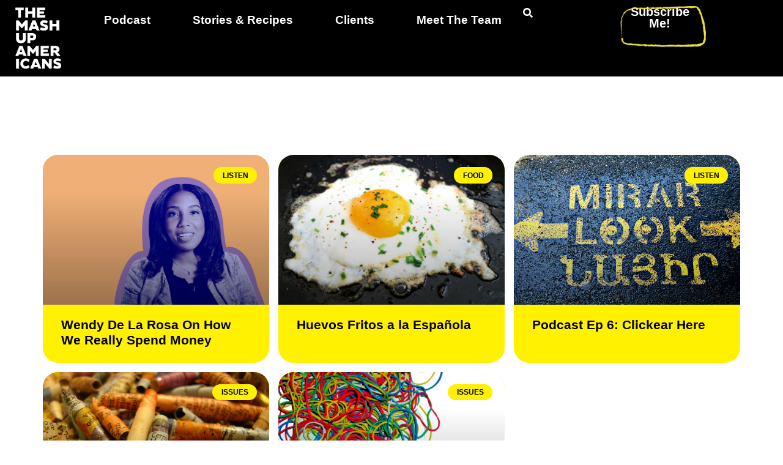

--- FILE ---
content_type: text/html; charset=UTF-8
request_url: https://www.mashupamericans.com/tag/spanish/
body_size: 14167
content:
<!doctype html>
<html lang="en-US">
<head>
	<meta charset="UTF-8">
	<meta name="viewport" content="width=device-width, initial-scale=1">
	<link rel="profile" href="https://gmpg.org/xfn/11">
	<meta name='robots' content='index, follow, max-image-preview:large, max-snippet:-1, max-video-preview:-1' />

	<!-- This site is optimized with the Yoast SEO plugin v26.6 - https://yoast.com/wordpress/plugins/seo/ -->
	<title>Spanish Archives - The Mash-Up Americans</title>
	<link rel="canonical" href="https://www.mashupamericans.com/tag/spanish/" />
	<meta property="og:locale" content="en_US" />
	<meta property="og:type" content="article" />
	<meta property="og:title" content="Spanish Archives - The Mash-Up Americans" />
	<meta property="og:url" content="https://www.mashupamericans.com/tag/spanish/" />
	<meta property="og:site_name" content="The Mash-Up Americans" />
	<script type="application/ld+json" class="yoast-schema-graph">{"@context":"https://schema.org","@graph":[{"@type":"CollectionPage","@id":"https://www.mashupamericans.com/tag/spanish/","url":"https://www.mashupamericans.com/tag/spanish/","name":"Spanish Archives - The Mash-Up Americans","isPartOf":{"@id":"https://www.mashupamericans.com/#website"},"primaryImageOfPage":{"@id":"https://www.mashupamericans.com/tag/spanish/#primaryimage"},"image":{"@id":"https://www.mashupamericans.com/tag/spanish/#primaryimage"},"thumbnailUrl":"https://www.mashupamericans.com/wp-content/uploads/2019/03/wendy_sitepos.png","breadcrumb":{"@id":"https://www.mashupamericans.com/tag/spanish/#breadcrumb"},"inLanguage":"en-US"},{"@type":"ImageObject","inLanguage":"en-US","@id":"https://www.mashupamericans.com/tag/spanish/#primaryimage","url":"https://www.mashupamericans.com/wp-content/uploads/2019/03/wendy_sitepos.png","contentUrl":"https://www.mashupamericans.com/wp-content/uploads/2019/03/wendy_sitepos.png","width":830,"height":519},{"@type":"BreadcrumbList","@id":"https://www.mashupamericans.com/tag/spanish/#breadcrumb","itemListElement":[{"@type":"ListItem","position":1,"name":"Home","item":"https://www.mashupamericans.com/"},{"@type":"ListItem","position":2,"name":"Spanish"}]},{"@type":"WebSite","@id":"https://www.mashupamericans.com/#website","url":"https://www.mashupamericans.com/","name":"The Mash-Up Americans","description":"","publisher":{"@id":"https://www.mashupamericans.com/#organization"},"potentialAction":[{"@type":"SearchAction","target":{"@type":"EntryPoint","urlTemplate":"https://www.mashupamericans.com/?s={search_term_string}"},"query-input":{"@type":"PropertyValueSpecification","valueRequired":true,"valueName":"search_term_string"}}],"inLanguage":"en-US"},{"@type":"Organization","@id":"https://www.mashupamericans.com/#organization","name":"The Mash-Up Americans","url":"https://www.mashupamericans.com/","logo":{"@type":"ImageObject","inLanguage":"en-US","@id":"https://www.mashupamericans.com/#/schema/logo/image/","url":"https://www.mashupamericans.com/wp-content/uploads/2025/02/MUA_Logo_350.png","contentUrl":"https://www.mashupamericans.com/wp-content/uploads/2025/02/MUA_Logo_350.png","width":351,"height":351,"caption":"The Mash-Up Americans"},"image":{"@id":"https://www.mashupamericans.com/#/schema/logo/image/"}}]}</script>
	<!-- / Yoast SEO plugin. -->


<link rel='dns-prefetch' href='//www.mashupamericans.com' />
<link rel="alternate" type="application/rss+xml" title="The Mash-Up Americans &raquo; Feed" href="https://www.mashupamericans.com/feed/" />
<link rel="alternate" type="application/rss+xml" title="The Mash-Up Americans &raquo; Spanish Tag Feed" href="https://www.mashupamericans.com/tag/spanish/feed/" />
<script>(()=>{"use strict";const e=[400,500,600,700,800,900],t=e=>`wprm-min-${e}`,n=e=>`wprm-max-${e}`,s=new Set,o="ResizeObserver"in window,r=o?new ResizeObserver((e=>{for(const t of e)c(t.target)})):null,i=.5/(window.devicePixelRatio||1);function c(s){const o=s.getBoundingClientRect().width||0;for(let r=0;r<e.length;r++){const c=e[r],a=o<=c+i;o>c+i?s.classList.add(t(c)):s.classList.remove(t(c)),a?s.classList.add(n(c)):s.classList.remove(n(c))}}function a(e){s.has(e)||(s.add(e),r&&r.observe(e),c(e))}!function(e=document){e.querySelectorAll(".wprm-recipe").forEach(a)}();if(new MutationObserver((e=>{for(const t of e)for(const e of t.addedNodes)e instanceof Element&&(e.matches?.(".wprm-recipe")&&a(e),e.querySelectorAll?.(".wprm-recipe").forEach(a))})).observe(document.documentElement,{childList:!0,subtree:!0}),!o){let e=0;addEventListener("resize",(()=>{e&&cancelAnimationFrame(e),e=requestAnimationFrame((()=>s.forEach(c)))}),{passive:!0})}})();</script><style id='wp-img-auto-sizes-contain-inline-css'>
img:is([sizes=auto i],[sizes^="auto," i]){contain-intrinsic-size:3000px 1500px}
/*# sourceURL=wp-img-auto-sizes-contain-inline-css */
</style>
<style id='wp-emoji-styles-inline-css'>

	img.wp-smiley, img.emoji {
		display: inline !important;
		border: none !important;
		box-shadow: none !important;
		height: 1em !important;
		width: 1em !important;
		margin: 0 0.07em !important;
		vertical-align: -0.1em !important;
		background: none !important;
		padding: 0 !important;
	}
/*# sourceURL=wp-emoji-styles-inline-css */
</style>
<link rel='stylesheet' id='wp-block-library-css' href='https://www.mashupamericans.com/wp-includes/css/dist/block-library/style.min.css?ver=d35b68d3fb3818c48f882d684eb14a55' media='all' />
<link rel='stylesheet' id='wprm-public-css' href='https://www.mashupamericans.com/wp-content/plugins/wp-recipe-maker/dist/public-modern.css?ver=10.2.4' media='all' />
<style id='global-styles-inline-css'>
:root{--wp--preset--aspect-ratio--square: 1;--wp--preset--aspect-ratio--4-3: 4/3;--wp--preset--aspect-ratio--3-4: 3/4;--wp--preset--aspect-ratio--3-2: 3/2;--wp--preset--aspect-ratio--2-3: 2/3;--wp--preset--aspect-ratio--16-9: 16/9;--wp--preset--aspect-ratio--9-16: 9/16;--wp--preset--color--black: #000000;--wp--preset--color--cyan-bluish-gray: #abb8c3;--wp--preset--color--white: #ffffff;--wp--preset--color--pale-pink: #f78da7;--wp--preset--color--vivid-red: #cf2e2e;--wp--preset--color--luminous-vivid-orange: #ff6900;--wp--preset--color--luminous-vivid-amber: #fcb900;--wp--preset--color--light-green-cyan: #7bdcb5;--wp--preset--color--vivid-green-cyan: #00d084;--wp--preset--color--pale-cyan-blue: #8ed1fc;--wp--preset--color--vivid-cyan-blue: #0693e3;--wp--preset--color--vivid-purple: #9b51e0;--wp--preset--gradient--vivid-cyan-blue-to-vivid-purple: linear-gradient(135deg,rgb(6,147,227) 0%,rgb(155,81,224) 100%);--wp--preset--gradient--light-green-cyan-to-vivid-green-cyan: linear-gradient(135deg,rgb(122,220,180) 0%,rgb(0,208,130) 100%);--wp--preset--gradient--luminous-vivid-amber-to-luminous-vivid-orange: linear-gradient(135deg,rgb(252,185,0) 0%,rgb(255,105,0) 100%);--wp--preset--gradient--luminous-vivid-orange-to-vivid-red: linear-gradient(135deg,rgb(255,105,0) 0%,rgb(207,46,46) 100%);--wp--preset--gradient--very-light-gray-to-cyan-bluish-gray: linear-gradient(135deg,rgb(238,238,238) 0%,rgb(169,184,195) 100%);--wp--preset--gradient--cool-to-warm-spectrum: linear-gradient(135deg,rgb(74,234,220) 0%,rgb(151,120,209) 20%,rgb(207,42,186) 40%,rgb(238,44,130) 60%,rgb(251,105,98) 80%,rgb(254,248,76) 100%);--wp--preset--gradient--blush-light-purple: linear-gradient(135deg,rgb(255,206,236) 0%,rgb(152,150,240) 100%);--wp--preset--gradient--blush-bordeaux: linear-gradient(135deg,rgb(254,205,165) 0%,rgb(254,45,45) 50%,rgb(107,0,62) 100%);--wp--preset--gradient--luminous-dusk: linear-gradient(135deg,rgb(255,203,112) 0%,rgb(199,81,192) 50%,rgb(65,88,208) 100%);--wp--preset--gradient--pale-ocean: linear-gradient(135deg,rgb(255,245,203) 0%,rgb(182,227,212) 50%,rgb(51,167,181) 100%);--wp--preset--gradient--electric-grass: linear-gradient(135deg,rgb(202,248,128) 0%,rgb(113,206,126) 100%);--wp--preset--gradient--midnight: linear-gradient(135deg,rgb(2,3,129) 0%,rgb(40,116,252) 100%);--wp--preset--font-size--small: 13px;--wp--preset--font-size--medium: 20px;--wp--preset--font-size--large: 36px;--wp--preset--font-size--x-large: 42px;--wp--preset--spacing--20: 0.44rem;--wp--preset--spacing--30: 0.67rem;--wp--preset--spacing--40: 1rem;--wp--preset--spacing--50: 1.5rem;--wp--preset--spacing--60: 2.25rem;--wp--preset--spacing--70: 3.38rem;--wp--preset--spacing--80: 5.06rem;--wp--preset--shadow--natural: 6px 6px 9px rgba(0, 0, 0, 0.2);--wp--preset--shadow--deep: 12px 12px 50px rgba(0, 0, 0, 0.4);--wp--preset--shadow--sharp: 6px 6px 0px rgba(0, 0, 0, 0.2);--wp--preset--shadow--outlined: 6px 6px 0px -3px rgb(255, 255, 255), 6px 6px rgb(0, 0, 0);--wp--preset--shadow--crisp: 6px 6px 0px rgb(0, 0, 0);}:root { --wp--style--global--content-size: 800px;--wp--style--global--wide-size: 1200px; }:where(body) { margin: 0; }.wp-site-blocks > .alignleft { float: left; margin-right: 2em; }.wp-site-blocks > .alignright { float: right; margin-left: 2em; }.wp-site-blocks > .aligncenter { justify-content: center; margin-left: auto; margin-right: auto; }:where(.wp-site-blocks) > * { margin-block-start: 24px; margin-block-end: 0; }:where(.wp-site-blocks) > :first-child { margin-block-start: 0; }:where(.wp-site-blocks) > :last-child { margin-block-end: 0; }:root { --wp--style--block-gap: 24px; }:root :where(.is-layout-flow) > :first-child{margin-block-start: 0;}:root :where(.is-layout-flow) > :last-child{margin-block-end: 0;}:root :where(.is-layout-flow) > *{margin-block-start: 24px;margin-block-end: 0;}:root :where(.is-layout-constrained) > :first-child{margin-block-start: 0;}:root :where(.is-layout-constrained) > :last-child{margin-block-end: 0;}:root :where(.is-layout-constrained) > *{margin-block-start: 24px;margin-block-end: 0;}:root :where(.is-layout-flex){gap: 24px;}:root :where(.is-layout-grid){gap: 24px;}.is-layout-flow > .alignleft{float: left;margin-inline-start: 0;margin-inline-end: 2em;}.is-layout-flow > .alignright{float: right;margin-inline-start: 2em;margin-inline-end: 0;}.is-layout-flow > .aligncenter{margin-left: auto !important;margin-right: auto !important;}.is-layout-constrained > .alignleft{float: left;margin-inline-start: 0;margin-inline-end: 2em;}.is-layout-constrained > .alignright{float: right;margin-inline-start: 2em;margin-inline-end: 0;}.is-layout-constrained > .aligncenter{margin-left: auto !important;margin-right: auto !important;}.is-layout-constrained > :where(:not(.alignleft):not(.alignright):not(.alignfull)){max-width: var(--wp--style--global--content-size);margin-left: auto !important;margin-right: auto !important;}.is-layout-constrained > .alignwide{max-width: var(--wp--style--global--wide-size);}body .is-layout-flex{display: flex;}.is-layout-flex{flex-wrap: wrap;align-items: center;}.is-layout-flex > :is(*, div){margin: 0;}body .is-layout-grid{display: grid;}.is-layout-grid > :is(*, div){margin: 0;}body{padding-top: 0px;padding-right: 0px;padding-bottom: 0px;padding-left: 0px;}a:where(:not(.wp-element-button)){text-decoration: underline;}:root :where(.wp-element-button, .wp-block-button__link){background-color: #32373c;border-width: 0;color: #fff;font-family: inherit;font-size: inherit;font-style: inherit;font-weight: inherit;letter-spacing: inherit;line-height: inherit;padding-top: calc(0.667em + 2px);padding-right: calc(1.333em + 2px);padding-bottom: calc(0.667em + 2px);padding-left: calc(1.333em + 2px);text-decoration: none;text-transform: inherit;}.has-black-color{color: var(--wp--preset--color--black) !important;}.has-cyan-bluish-gray-color{color: var(--wp--preset--color--cyan-bluish-gray) !important;}.has-white-color{color: var(--wp--preset--color--white) !important;}.has-pale-pink-color{color: var(--wp--preset--color--pale-pink) !important;}.has-vivid-red-color{color: var(--wp--preset--color--vivid-red) !important;}.has-luminous-vivid-orange-color{color: var(--wp--preset--color--luminous-vivid-orange) !important;}.has-luminous-vivid-amber-color{color: var(--wp--preset--color--luminous-vivid-amber) !important;}.has-light-green-cyan-color{color: var(--wp--preset--color--light-green-cyan) !important;}.has-vivid-green-cyan-color{color: var(--wp--preset--color--vivid-green-cyan) !important;}.has-pale-cyan-blue-color{color: var(--wp--preset--color--pale-cyan-blue) !important;}.has-vivid-cyan-blue-color{color: var(--wp--preset--color--vivid-cyan-blue) !important;}.has-vivid-purple-color{color: var(--wp--preset--color--vivid-purple) !important;}.has-black-background-color{background-color: var(--wp--preset--color--black) !important;}.has-cyan-bluish-gray-background-color{background-color: var(--wp--preset--color--cyan-bluish-gray) !important;}.has-white-background-color{background-color: var(--wp--preset--color--white) !important;}.has-pale-pink-background-color{background-color: var(--wp--preset--color--pale-pink) !important;}.has-vivid-red-background-color{background-color: var(--wp--preset--color--vivid-red) !important;}.has-luminous-vivid-orange-background-color{background-color: var(--wp--preset--color--luminous-vivid-orange) !important;}.has-luminous-vivid-amber-background-color{background-color: var(--wp--preset--color--luminous-vivid-amber) !important;}.has-light-green-cyan-background-color{background-color: var(--wp--preset--color--light-green-cyan) !important;}.has-vivid-green-cyan-background-color{background-color: var(--wp--preset--color--vivid-green-cyan) !important;}.has-pale-cyan-blue-background-color{background-color: var(--wp--preset--color--pale-cyan-blue) !important;}.has-vivid-cyan-blue-background-color{background-color: var(--wp--preset--color--vivid-cyan-blue) !important;}.has-vivid-purple-background-color{background-color: var(--wp--preset--color--vivid-purple) !important;}.has-black-border-color{border-color: var(--wp--preset--color--black) !important;}.has-cyan-bluish-gray-border-color{border-color: var(--wp--preset--color--cyan-bluish-gray) !important;}.has-white-border-color{border-color: var(--wp--preset--color--white) !important;}.has-pale-pink-border-color{border-color: var(--wp--preset--color--pale-pink) !important;}.has-vivid-red-border-color{border-color: var(--wp--preset--color--vivid-red) !important;}.has-luminous-vivid-orange-border-color{border-color: var(--wp--preset--color--luminous-vivid-orange) !important;}.has-luminous-vivid-amber-border-color{border-color: var(--wp--preset--color--luminous-vivid-amber) !important;}.has-light-green-cyan-border-color{border-color: var(--wp--preset--color--light-green-cyan) !important;}.has-vivid-green-cyan-border-color{border-color: var(--wp--preset--color--vivid-green-cyan) !important;}.has-pale-cyan-blue-border-color{border-color: var(--wp--preset--color--pale-cyan-blue) !important;}.has-vivid-cyan-blue-border-color{border-color: var(--wp--preset--color--vivid-cyan-blue) !important;}.has-vivid-purple-border-color{border-color: var(--wp--preset--color--vivid-purple) !important;}.has-vivid-cyan-blue-to-vivid-purple-gradient-background{background: var(--wp--preset--gradient--vivid-cyan-blue-to-vivid-purple) !important;}.has-light-green-cyan-to-vivid-green-cyan-gradient-background{background: var(--wp--preset--gradient--light-green-cyan-to-vivid-green-cyan) !important;}.has-luminous-vivid-amber-to-luminous-vivid-orange-gradient-background{background: var(--wp--preset--gradient--luminous-vivid-amber-to-luminous-vivid-orange) !important;}.has-luminous-vivid-orange-to-vivid-red-gradient-background{background: var(--wp--preset--gradient--luminous-vivid-orange-to-vivid-red) !important;}.has-very-light-gray-to-cyan-bluish-gray-gradient-background{background: var(--wp--preset--gradient--very-light-gray-to-cyan-bluish-gray) !important;}.has-cool-to-warm-spectrum-gradient-background{background: var(--wp--preset--gradient--cool-to-warm-spectrum) !important;}.has-blush-light-purple-gradient-background{background: var(--wp--preset--gradient--blush-light-purple) !important;}.has-blush-bordeaux-gradient-background{background: var(--wp--preset--gradient--blush-bordeaux) !important;}.has-luminous-dusk-gradient-background{background: var(--wp--preset--gradient--luminous-dusk) !important;}.has-pale-ocean-gradient-background{background: var(--wp--preset--gradient--pale-ocean) !important;}.has-electric-grass-gradient-background{background: var(--wp--preset--gradient--electric-grass) !important;}.has-midnight-gradient-background{background: var(--wp--preset--gradient--midnight) !important;}.has-small-font-size{font-size: var(--wp--preset--font-size--small) !important;}.has-medium-font-size{font-size: var(--wp--preset--font-size--medium) !important;}.has-large-font-size{font-size: var(--wp--preset--font-size--large) !important;}.has-x-large-font-size{font-size: var(--wp--preset--font-size--x-large) !important;}
:root :where(.wp-block-pullquote){font-size: 1.5em;line-height: 1.6;}
/*# sourceURL=global-styles-inline-css */
</style>
<link rel='stylesheet' id='secondline-psb-subscribe-button-styles-css' href='https://www.mashupamericans.com/wp-content/plugins/podcast-subscribe-buttons/assets/css/secondline-psb-styles.css?ver=d35b68d3fb3818c48f882d684eb14a55' media='all' />
<link rel='stylesheet' id='hello-elementor-css' href='https://www.mashupamericans.com/wp-content/themes/hello-elementor/assets/css/reset.css?ver=3.4.5' media='all' />
<link rel='stylesheet' id='hello-elementor-theme-style-css' href='https://www.mashupamericans.com/wp-content/themes/hello-elementor/assets/css/theme.css?ver=3.4.5' media='all' />
<link rel='stylesheet' id='hello-elementor-header-footer-css' href='https://www.mashupamericans.com/wp-content/themes/hello-elementor/assets/css/header-footer.css?ver=3.4.5' media='all' />
<link rel='stylesheet' id='elementor-frontend-css' href='https://www.mashupamericans.com/wp-content/plugins/elementor/assets/css/frontend.min.css?ver=3.33.6' media='all' />
<link rel='stylesheet' id='elementor-post-16455-css' href='https://www.mashupamericans.com/wp-content/uploads/elementor/css/post-16455.css?ver=1766792748' media='all' />
<link rel='stylesheet' id='widget-image-css' href='https://www.mashupamericans.com/wp-content/plugins/elementor/assets/css/widget-image.min.css?ver=3.33.6' media='all' />
<link rel='stylesheet' id='widget-nav-menu-css' href='https://www.mashupamericans.com/wp-content/plugins/elementor-pro/assets/css/widget-nav-menu.min.css?ver=3.33.2' media='all' />
<link rel='stylesheet' id='widget-heading-css' href='https://www.mashupamericans.com/wp-content/plugins/elementor/assets/css/widget-heading.min.css?ver=3.33.6' media='all' />
<link rel='stylesheet' id='e-sticky-css' href='https://www.mashupamericans.com/wp-content/plugins/elementor-pro/assets/css/modules/sticky.min.css?ver=3.33.2' media='all' />
<link rel='stylesheet' id='widget-posts-css' href='https://www.mashupamericans.com/wp-content/plugins/elementor-pro/assets/css/widget-posts.min.css?ver=3.33.2' media='all' />
<link rel='stylesheet' id='elementor-post-16509-css' href='https://www.mashupamericans.com/wp-content/uploads/elementor/css/post-16509.css?ver=1766792750' media='all' />
<link rel='stylesheet' id='elementor-post-16530-css' href='https://www.mashupamericans.com/wp-content/uploads/elementor/css/post-16530.css?ver=1766792750' media='all' />
<link rel='stylesheet' id='elementor-post-17345-css' href='https://www.mashupamericans.com/wp-content/uploads/elementor/css/post-17345.css?ver=1766792875' media='all' />
<link rel='stylesheet' id='eael-general-css' href='https://www.mashupamericans.com/wp-content/plugins/essential-addons-for-elementor-lite/assets/front-end/css/view/general.min.css?ver=6.5.4' media='all' />
<link rel='stylesheet' id='elementor-gf-local-dmsans-css' href='http://www.mashupamericans.com/wp-content/uploads/elementor/google-fonts/css/dmsans.css?ver=1746387286' media='all' />
<link rel='stylesheet' id='elementor-gf-librebaskerville-css' href='https://fonts.googleapis.com/css?family=Libre+Baskerville:100,100italic,200,200italic,300,300italic,400,400italic,500,500italic,600,600italic,700,700italic,800,800italic,900,900italic&#038;display=swap' media='all' />
<link rel='stylesheet' id='elementor-gf-local-fraunces-css' href='http://www.mashupamericans.com/wp-content/uploads/elementor/google-fonts/css/fraunces.css?ver=1746387298' media='all' />
<script src="https://www.mashupamericans.com/wp-includes/js/jquery/jquery.min.js?ver=3.7.1" id="jquery-core-js"></script>
<script src="https://www.mashupamericans.com/wp-includes/js/jquery/jquery-migrate.min.js?ver=3.4.1" id="jquery-migrate-js"></script>
<link rel="https://api.w.org/" href="https://www.mashupamericans.com/wp-json/" /><link rel="alternate" title="JSON" type="application/json" href="https://www.mashupamericans.com/wp-json/wp/v2/tags/409" /><link rel="EditURI" type="application/rsd+xml" title="RSD" href="https://www.mashupamericans.com/xmlrpc.php?rsd" />

<script type="text/javascript">
(function(url){
	if(/(?:Chrome\/26\.0\.1410\.63 Safari\/537\.31|WordfenceTestMonBot)/.test(navigator.userAgent)){ return; }
	var addEvent = function(evt, handler) {
		if (window.addEventListener) {
			document.addEventListener(evt, handler, false);
		} else if (window.attachEvent) {
			document.attachEvent('on' + evt, handler);
		}
	};
	var removeEvent = function(evt, handler) {
		if (window.removeEventListener) {
			document.removeEventListener(evt, handler, false);
		} else if (window.detachEvent) {
			document.detachEvent('on' + evt, handler);
		}
	};
	var evts = 'contextmenu dblclick drag dragend dragenter dragleave dragover dragstart drop keydown keypress keyup mousedown mousemove mouseout mouseover mouseup mousewheel scroll'.split(' ');
	var logHuman = function() {
		if (window.wfLogHumanRan) { return; }
		window.wfLogHumanRan = true;
		var wfscr = document.createElement('script');
		wfscr.type = 'text/javascript';
		wfscr.async = true;
		wfscr.src = url + '&r=' + Math.random();
		(document.getElementsByTagName('head')[0]||document.getElementsByTagName('body')[0]).appendChild(wfscr);
		for (var i = 0; i < evts.length; i++) {
			removeEvent(evts[i], logHuman);
		}
	};
	for (var i = 0; i < evts.length; i++) {
		addEvent(evts[i], logHuman);
	}
})('//www.mashupamericans.com/?wordfence_lh=1&hid=F7E530AC43F35E7F0486575AC03B7111');
</script><style type="text/css"> .tippy-box[data-theme~="wprm"] { background-color: #333333; color: #FFFFFF; } .tippy-box[data-theme~="wprm"][data-placement^="top"] > .tippy-arrow::before { border-top-color: #333333; } .tippy-box[data-theme~="wprm"][data-placement^="bottom"] > .tippy-arrow::before { border-bottom-color: #333333; } .tippy-box[data-theme~="wprm"][data-placement^="left"] > .tippy-arrow::before { border-left-color: #333333; } .tippy-box[data-theme~="wprm"][data-placement^="right"] > .tippy-arrow::before { border-right-color: #333333; } .tippy-box[data-theme~="wprm"] a { color: #FFFFFF; } .wprm-comment-rating svg { width: 18px !important; height: 18px !important; } img.wprm-comment-rating { width: 90px !important; height: 18px !important; } body { --comment-rating-star-color: #343434; } body { --wprm-popup-font-size: 16px; } body { --wprm-popup-background: #ffffff; } body { --wprm-popup-title: #000000; } body { --wprm-popup-content: #444444; } body { --wprm-popup-button-background: #444444; } body { --wprm-popup-button-text: #ffffff; } body { --wprm-popup-accent: #747B2D; }</style><style type="text/css">.wprm-glossary-term {color: #5A822B;text-decoration: underline;cursor: help;}</style><meta name="generator" content="Elementor 3.33.6; features: e_font_icon_svg, additional_custom_breakpoints; settings: css_print_method-external, google_font-enabled, font_display-swap">
			<style>
				.e-con.e-parent:nth-of-type(n+4):not(.e-lazyloaded):not(.e-no-lazyload),
				.e-con.e-parent:nth-of-type(n+4):not(.e-lazyloaded):not(.e-no-lazyload) * {
					background-image: none !important;
				}
				@media screen and (max-height: 1024px) {
					.e-con.e-parent:nth-of-type(n+3):not(.e-lazyloaded):not(.e-no-lazyload),
					.e-con.e-parent:nth-of-type(n+3):not(.e-lazyloaded):not(.e-no-lazyload) * {
						background-image: none !important;
					}
				}
				@media screen and (max-height: 640px) {
					.e-con.e-parent:nth-of-type(n+2):not(.e-lazyloaded):not(.e-no-lazyload),
					.e-con.e-parent:nth-of-type(n+2):not(.e-lazyloaded):not(.e-no-lazyload) * {
						background-image: none !important;
					}
				}
			</style>
			<link rel="icon" href="https://www.mashupamericans.com/wp-content/uploads/2025/02/cropped-MUA_Logo_512x512-32x32.png" sizes="32x32" />
<link rel="icon" href="https://www.mashupamericans.com/wp-content/uploads/2025/02/cropped-MUA_Logo_512x512-192x192.png" sizes="192x192" />
<link rel="apple-touch-icon" href="https://www.mashupamericans.com/wp-content/uploads/2025/02/cropped-MUA_Logo_512x512-180x180.png" />
<meta name="msapplication-TileImage" content="https://www.mashupamericans.com/wp-content/uploads/2025/02/cropped-MUA_Logo_512x512-270x270.png" />
		<style id="wp-custom-css">
			.post-tags { display: none!important; }		</style>
		</head>
<body class="archive tag tag-spanish tag-409 wp-custom-logo wp-embed-responsive wp-theme-hello-elementor eio-default hello-elementor-default elementor-page-17345 elementor-default elementor-template-full-width elementor-kit-16455">

<script>
if (window.location.search.indexOf('e_search_props') !== -1) {
    var url = new URL(window.location.href);
    
    // Remove the 'e_search_props' parameter
    url.searchParams.delete('e_search_props');
    
    // Redirect to the new URL without the 'e_search_props' parameter
    window.location.replace(url);
}
</script>


<a class="skip-link screen-reader-text" href="#content">Skip to content</a>

		<header data-elementor-type="header" data-elementor-id="16509" class="elementor elementor-16509 elementor-location-header" data-elementor-post-type="elementor_library">
			<div class="elementor-element elementor-element-3efb592 e-con-full e-flex e-con e-parent" data-id="3efb592" data-element_type="container" data-settings="{&quot;sticky&quot;:&quot;top&quot;,&quot;background_background&quot;:&quot;classic&quot;,&quot;sticky_on&quot;:[&quot;desktop&quot;,&quot;tablet&quot;,&quot;mobile&quot;],&quot;sticky_offset&quot;:0,&quot;sticky_effects_offset&quot;:0,&quot;sticky_anchor_link_offset&quot;:0}">
		<div class="elementor-element elementor-element-088aab5 e-con-full e-flex e-con e-child" data-id="088aab5" data-element_type="container">
				<div class="elementor-element elementor-element-2ccf6a3 elementor-widget elementor-widget-theme-site-logo elementor-widget-image" data-id="2ccf6a3" data-element_type="widget" data-widget_type="theme-site-logo.default">
				<div class="elementor-widget-container">
											<a href="https://www.mashupamericans.com">
			<img fetchpriority="high" width="351" height="351" src="https://www.mashupamericans.com/wp-content/uploads/2025/02/MUA_Logo_350.png" class="attachment-full size-full wp-image-16538" alt="" srcset="https://www.mashupamericans.com/wp-content/uploads/2025/02/MUA_Logo_350.png 351w, https://www.mashupamericans.com/wp-content/uploads/2025/02/MUA_Logo_350-150x150.png 150w, https://www.mashupamericans.com/wp-content/uploads/2025/02/MUA_Logo_350-300x300.png 300w" sizes="(max-width: 351px) 100vw, 351px" />				</a>
											</div>
				</div>
				</div>
		<div class="elementor-element elementor-element-2eb9461 e-con-full e-flex e-con e-child" data-id="2eb9461" data-element_type="container">
				<div class="elementor-element elementor-element-fedd17f elementor-nav-menu--dropdown-mobile elementor-nav-menu__text-align-center elementor-nav-menu--stretch elementor-nav-menu__align-center elementor-nav-menu--toggle elementor-nav-menu--burger elementor-widget elementor-widget-nav-menu" data-id="fedd17f" data-element_type="widget" data-settings="{&quot;full_width&quot;:&quot;stretch&quot;,&quot;layout&quot;:&quot;horizontal&quot;,&quot;submenu_icon&quot;:{&quot;value&quot;:&quot;&lt;svg aria-hidden=\&quot;true\&quot; class=\&quot;e-font-icon-svg e-fas-caret-down\&quot; viewBox=\&quot;0 0 320 512\&quot; xmlns=\&quot;http:\/\/www.w3.org\/2000\/svg\&quot;&gt;&lt;path d=\&quot;M31.3 192h257.3c17.8 0 26.7 21.5 14.1 34.1L174.1 354.8c-7.8 7.8-20.5 7.8-28.3 0L17.2 226.1C4.6 213.5 13.5 192 31.3 192z\&quot;&gt;&lt;\/path&gt;&lt;\/svg&gt;&quot;,&quot;library&quot;:&quot;fa-solid&quot;},&quot;toggle&quot;:&quot;burger&quot;}" data-widget_type="nav-menu.default">
				<div class="elementor-widget-container">
								<nav aria-label="Menu" class="elementor-nav-menu--main elementor-nav-menu__container elementor-nav-menu--layout-horizontal e--pointer-underline e--animation-fade">
				<ul id="menu-1-fedd17f" class="elementor-nav-menu"><li class="menu-item menu-item-type-post_type menu-item-object-page menu-item-16784"><a href="https://www.mashupamericans.com/podcast/" class="elementor-item">Podcast</a></li>
<li class="menu-item menu-item-type-post_type menu-item-object-page menu-item-16776"><a href="https://www.mashupamericans.com/stories-and-recipes/" class="elementor-item">Stories &#038; Recipes</a></li>
<li class="menu-item menu-item-type-post_type menu-item-object-page menu-item-16775"><a href="https://www.mashupamericans.com/clients/" class="elementor-item">Clients</a></li>
<li class="menu-item menu-item-type-post_type menu-item-object-page menu-item-16774"><a href="https://www.mashupamericans.com/meet-the-team/" class="elementor-item">Meet The Team</a></li>
</ul>			</nav>
					<div class="elementor-menu-toggle" role="button" tabindex="0" aria-label="Menu Toggle" aria-expanded="false">
			<svg aria-hidden="true" role="presentation" class="elementor-menu-toggle__icon--open e-font-icon-svg e-eicon-menu-bar" viewBox="0 0 1000 1000" xmlns="http://www.w3.org/2000/svg"><path d="M104 333H896C929 333 958 304 958 271S929 208 896 208H104C71 208 42 237 42 271S71 333 104 333ZM104 583H896C929 583 958 554 958 521S929 458 896 458H104C71 458 42 487 42 521S71 583 104 583ZM104 833H896C929 833 958 804 958 771S929 708 896 708H104C71 708 42 737 42 771S71 833 104 833Z"></path></svg><svg aria-hidden="true" role="presentation" class="elementor-menu-toggle__icon--close e-font-icon-svg e-eicon-close" viewBox="0 0 1000 1000" xmlns="http://www.w3.org/2000/svg"><path d="M742 167L500 408 258 167C246 154 233 150 217 150 196 150 179 158 167 167 154 179 150 196 150 212 150 229 154 242 171 254L408 500 167 742C138 771 138 800 167 829 196 858 225 858 254 829L496 587 738 829C750 842 767 846 783 846 800 846 817 842 829 829 842 817 846 804 846 783 846 767 842 750 829 737L588 500 833 258C863 229 863 200 833 171 804 137 775 137 742 167Z"></path></svg>		</div>
					<nav class="elementor-nav-menu--dropdown elementor-nav-menu__container" aria-hidden="true">
				<ul id="menu-2-fedd17f" class="elementor-nav-menu"><li class="menu-item menu-item-type-post_type menu-item-object-page menu-item-16784"><a href="https://www.mashupamericans.com/podcast/" class="elementor-item" tabindex="-1">Podcast</a></li>
<li class="menu-item menu-item-type-post_type menu-item-object-page menu-item-16776"><a href="https://www.mashupamericans.com/stories-and-recipes/" class="elementor-item" tabindex="-1">Stories &#038; Recipes</a></li>
<li class="menu-item menu-item-type-post_type menu-item-object-page menu-item-16775"><a href="https://www.mashupamericans.com/clients/" class="elementor-item" tabindex="-1">Clients</a></li>
<li class="menu-item menu-item-type-post_type menu-item-object-page menu-item-16774"><a href="https://www.mashupamericans.com/meet-the-team/" class="elementor-item" tabindex="-1">Meet The Team</a></li>
</ul>			</nav>
						</div>
				</div>
				<div class="elementor-element elementor-element-dc737e1 elementor-view-default elementor-widget elementor-widget-icon" data-id="dc737e1" data-element_type="widget" data-widget_type="icon.default">
				<div class="elementor-widget-container">
							<div class="elementor-icon-wrapper">
			<a class="elementor-icon" href="#elementor-action%3Aaction%3Dpopup%3Aopen%26settings%3DeyJpZCI6IjIxNjgzIiwidG9nZ2xlIjpmYWxzZX0%3D">
			<svg aria-hidden="true" class="e-font-icon-svg e-fas-search" viewBox="0 0 512 512" xmlns="http://www.w3.org/2000/svg"><path d="M505 442.7L405.3 343c-4.5-4.5-10.6-7-17-7H372c27.6-35.3 44-79.7 44-128C416 93.1 322.9 0 208 0S0 93.1 0 208s93.1 208 208 208c48.3 0 92.7-16.4 128-44v16.3c0 6.4 2.5 12.5 7 17l99.7 99.7c9.4 9.4 24.6 9.4 33.9 0l28.3-28.3c9.4-9.4 9.4-24.6.1-34zM208 336c-70.7 0-128-57.2-128-128 0-70.7 57.2-128 128-128 70.7 0 128 57.2 128 128 0 70.7-57.2 128-128 128z"></path></svg>			</a>
		</div>
						</div>
				</div>
				</div>
		<div class="elementor-element elementor-element-2222c22 e-con-full elementor-hidden-mobile e-flex e-con e-child" data-id="2222c22" data-element_type="container">
				<div class="elementor-element elementor-element-151a8cd elementor-widget elementor-widget-heading" data-id="151a8cd" data-element_type="widget" data-widget_type="heading.default">
				<div class="elementor-widget-container">
					<h2 class="elementor-heading-title elementor-size-default">Subscribe Me!</h2>				</div>
				</div>
				<div class="elementor-element elementor-element-c7f285e elementor-absolute elementor-widget elementor-widget-image" data-id="c7f285e" data-element_type="widget" data-settings="{&quot;_position&quot;:&quot;absolute&quot;}" data-widget_type="image.default">
				<div class="elementor-widget-container">
																<a href="https://mashupamericans.substack.com/" target="_blank">
							<img width="351" height="167" src="https://www.mashupamericans.com/wp-content/uploads/2025/02/button_yellow.png" class="attachment-large size-large wp-image-16553" alt="" srcset="https://www.mashupamericans.com/wp-content/uploads/2025/02/button_yellow.png 351w, https://www.mashupamericans.com/wp-content/uploads/2025/02/button_yellow-300x143.png 300w" sizes="(max-width: 351px) 100vw, 351px" />								</a>
															</div>
				</div>
				</div>
				</div>
				</header>
				<div data-elementor-type="archive" data-elementor-id="17345" class="elementor elementor-17345 elementor-location-archive" data-elementor-post-type="elementor_library">
			<div class="elementor-element elementor-element-f3714ad e-flex e-con-boxed e-con e-parent" data-id="f3714ad" data-element_type="container">
					<div class="e-con-inner">
				<div class="elementor-element elementor-element-7a80ad1 elementor-grid-tablet-3 elementor-grid-3 elementor-grid-mobile-1 elementor-posts--thumbnail-top elementor-posts__hover-gradient elementor-widget elementor-widget-archive-posts" data-id="7a80ad1" data-element_type="widget" data-settings="{&quot;archive_cards_columns_tablet&quot;:&quot;3&quot;,&quot;archive_cards_row_gap&quot;:{&quot;unit&quot;:&quot;px&quot;,&quot;size&quot;:15,&quot;sizes&quot;:[]},&quot;pagination_type&quot;:&quot;prev_next&quot;,&quot;archive_cards_columns&quot;:&quot;3&quot;,&quot;archive_cards_columns_mobile&quot;:&quot;1&quot;,&quot;archive_cards_row_gap_tablet&quot;:{&quot;unit&quot;:&quot;px&quot;,&quot;size&quot;:&quot;&quot;,&quot;sizes&quot;:[]},&quot;archive_cards_row_gap_mobile&quot;:{&quot;unit&quot;:&quot;px&quot;,&quot;size&quot;:&quot;&quot;,&quot;sizes&quot;:[]}}" data-widget_type="archive-posts.archive_cards">
				<div class="elementor-widget-container">
							<div class="elementor-posts-container elementor-posts elementor-posts--skin-cards elementor-grid" role="list">
				<article class="elementor-post elementor-grid-item post-8416 post type-post status-publish format-standard has-post-thumbnail hentry category-listen tag-bilingual tag-dominican tag-finances tag-immigrant tag-listen tag-money tag-podcast tag-spanish tag-wendy-de-la-rosa" role="listitem">
			<div class="elementor-post__card">
				<a class="elementor-post__thumbnail__link" href="https://www.mashupamericans.com/wendy-de-la-rosa-on-how-we-really-spend-money/" tabindex="-1" ><div class="elementor-post__thumbnail"><img width="830" height="519" src="https://www.mashupamericans.com/wp-content/uploads/2019/03/wendy_sitepos.png" class="attachment-full size-full wp-image-8420" alt="" decoding="async" srcset="https://www.mashupamericans.com/wp-content/uploads/2019/03/wendy_sitepos.png 830w, https://www.mashupamericans.com/wp-content/uploads/2019/03/wendy_sitepos-300x188.png 300w, https://www.mashupamericans.com/wp-content/uploads/2019/03/wendy_sitepos-768x480.png 768w" sizes="(max-width: 830px) 100vw, 830px" /></div></a>
				<div class="elementor-post__badge">Listen</div>
				<div class="elementor-post__text">
				<h3 class="elementor-post__title">
			<a href="https://www.mashupamericans.com/wendy-de-la-rosa-on-how-we-really-spend-money/" >
				Wendy De La Rosa On How We Really Spend Money			</a>
		</h3>
				</div>
					</div>
		</article>
				<article class="elementor-post elementor-grid-item post-4243 post type-post status-publish format-standard has-post-thumbnail hentry category-food category-recipe tag-easter tag-egg tag-recipe tag-spanish" role="listitem">
			<div class="elementor-post__card">
				<a class="elementor-post__thumbnail__link" href="https://www.mashupamericans.com/huevos-fritos/" tabindex="-1" ><div class="elementor-post__thumbnail"><img loading="lazy" width="830" height="519" src="https://www.mashupamericans.com/wp-content/uploads/2016/03/SpanishEgg_032316_EDITED.jpg" class="attachment-full size-full wp-image-4249" alt="Photo credit: Pixabay/Eisenmenger" decoding="async" srcset="https://www.mashupamericans.com/wp-content/uploads/2016/03/SpanishEgg_032316_EDITED.jpg 830w, https://www.mashupamericans.com/wp-content/uploads/2016/03/SpanishEgg_032316_EDITED-300x188.jpg 300w, https://www.mashupamericans.com/wp-content/uploads/2016/03/SpanishEgg_032316_EDITED-768x480.jpg 768w" sizes="(max-width: 830px) 100vw, 830px" /></div></a>
				<div class="elementor-post__badge">Food</div>
				<div class="elementor-post__text">
				<h3 class="elementor-post__title">
			<a href="https://www.mashupamericans.com/huevos-fritos/" >
				Huevos Fritos a la Española			</a>
		</h3>
				</div>
					</div>
		</article>
				<article class="elementor-post elementor-grid-item post-3944 post type-post status-publish format-image has-post-thumbnail hentry category-listen tag-language tag-latino tag-podcast tag-spanglish tag-spanish post_format-post-format-image" role="listitem">
			<div class="elementor-post__card">
				<a class="elementor-post__thumbnail__link" href="https://www.mashupamericans.com/podcast-ep-6-clickear-here/" tabindex="-1" ><div class="elementor-post__thumbnail"><img loading="lazy" width="2000" height="1250" src="https://www.mashupamericans.com/wp-content/uploads/2016/01/Clickear-here_011716_Edited.jpg" class="attachment-full size-full wp-image-3948" alt="Photo credit: Rebecca Lehrer" decoding="async" srcset="https://www.mashupamericans.com/wp-content/uploads/2016/01/Clickear-here_011716_Edited.jpg 2000w, https://www.mashupamericans.com/wp-content/uploads/2016/01/Clickear-here_011716_Edited-300x188.jpg 300w, https://www.mashupamericans.com/wp-content/uploads/2016/01/Clickear-here_011716_Edited-768x480.jpg 768w, https://www.mashupamericans.com/wp-content/uploads/2016/01/Clickear-here_011716_Edited-1024x640.jpg 1024w, https://www.mashupamericans.com/wp-content/uploads/2016/01/Clickear-here_011716_Edited-1536x960.jpg 1536w" sizes="(max-width: 2000px) 100vw, 2000px" /></div></a>
				<div class="elementor-post__badge">Listen</div>
				<div class="elementor-post__text">
				<h3 class="elementor-post__title">
			<a href="https://www.mashupamericans.com/podcast-ep-6-clickear-here/" >
				Podcast Ep 6: Clickear Here			</a>
		</h3>
				</div>
					</div>
		</article>
				<article class="elementor-post elementor-grid-item post-2418 post type-post status-publish format-image has-post-thumbnail hentry category-issues category-listen category-relationships tag-codeswitching tag-erin-mckean tag-language tag-qa tag-spanish post_format-post-format-image" role="listitem">
			<div class="elementor-post__card">
				<a class="elementor-post__thumbnail__link" href="https://www.mashupamericans.com/erin-mckean-english-shared-national-delusion/" tabindex="-1" ><div class="elementor-post__thumbnail"><img loading="lazy" width="2000" height="1250" src="https://www.mashupamericans.com/wp-content/uploads/2015/02/ErinMcKeanEnglish_020515_Edited.jpg" class="attachment-full size-full wp-image-2421" alt="Photo credit: flickr/ Julie Jordan Scott" decoding="async" srcset="https://www.mashupamericans.com/wp-content/uploads/2015/02/ErinMcKeanEnglish_020515_Edited.jpg 2000w, https://www.mashupamericans.com/wp-content/uploads/2015/02/ErinMcKeanEnglish_020515_Edited-300x188.jpg 300w, https://www.mashupamericans.com/wp-content/uploads/2015/02/ErinMcKeanEnglish_020515_Edited-768x480.jpg 768w, https://www.mashupamericans.com/wp-content/uploads/2015/02/ErinMcKeanEnglish_020515_Edited-1024x640.jpg 1024w, https://www.mashupamericans.com/wp-content/uploads/2015/02/ErinMcKeanEnglish_020515_Edited-1536x960.jpg 1536w" sizes="(max-width: 2000px) 100vw, 2000px" /></div></a>
				<div class="elementor-post__badge">Issues</div>
				<div class="elementor-post__text">
				<h3 class="elementor-post__title">
			<a href="https://www.mashupamericans.com/erin-mckean-english-shared-national-delusion/" >
				Erin McKean On English, Our Shared National Delusion			</a>
		</h3>
				</div>
					</div>
		</article>
				<article class="elementor-post elementor-grid-item post-65 post type-post status-publish format-standard has-post-thumbnail hentry category-issues tag-bilingual tag-language tag-spanish" role="listitem">
			<div class="elementor-post__card">
				<a class="elementor-post__thumbnail__link" href="https://www.mashupamericans.com/grab-the-bull-by-the-balls-and-other-mash-up-language/" tabindex="-1" ><div class="elementor-post__thumbnail"><img loading="lazy" width="830" height="519" src="https://www.mashupamericans.com/wp-content/uploads/2014/03/GrabBullBalls_090814_Edited.jpg" class="attachment-full size-full wp-image-1072" alt="" decoding="async" srcset="https://www.mashupamericans.com/wp-content/uploads/2014/03/GrabBullBalls_090814_Edited.jpg 830w, https://www.mashupamericans.com/wp-content/uploads/2014/03/GrabBullBalls_090814_Edited-300x188.jpg 300w, https://www.mashupamericans.com/wp-content/uploads/2014/03/GrabBullBalls_090814_Edited-768x480.jpg 768w" sizes="(max-width: 830px) 100vw, 830px" /></div></a>
				<div class="elementor-post__badge">Issues</div>
				<div class="elementor-post__text">
				<h3 class="elementor-post__title">
			<a href="https://www.mashupamericans.com/grab-the-bull-by-the-balls-and-other-mash-up-language/" >
				Grab the Bull by the Balls!			</a>
		</h3>
				</div>
					</div>
		</article>
				</div>
		
						</div>
				</div>
					</div>
				</div>
				</div>
				<footer data-elementor-type="footer" data-elementor-id="16530" class="elementor elementor-16530 elementor-location-footer" data-elementor-post-type="elementor_library">
			<div class="elementor-element elementor-element-2ccfb66 e-con-full elementor-hidden-mobile e-flex e-con e-parent" data-id="2ccfb66" data-element_type="container" data-settings="{&quot;background_background&quot;:&quot;classic&quot;}">
		<div class="elementor-element elementor-element-6b2f837 e-con-full e-flex e-con e-child" data-id="6b2f837" data-element_type="container">
				<div class="elementor-element elementor-element-c4fbf5e elementor-widget elementor-widget-image" data-id="c4fbf5e" data-element_type="widget" data-widget_type="image.default">
				<div class="elementor-widget-container">
																<a href="https://www.mashupamericans.com/">
							<img loading="lazy" width="522" height="508" src="https://www.mashupamericans.com/wp-content/uploads/2025/02/MUA_Sketch-Frame-Logo_512x512.png" class="attachment-large size-large wp-image-16532" alt="" srcset="https://www.mashupamericans.com/wp-content/uploads/2025/02/MUA_Sketch-Frame-Logo_512x512.png 522w, https://www.mashupamericans.com/wp-content/uploads/2025/02/MUA_Sketch-Frame-Logo_512x512-300x292.png 300w" sizes="(max-width: 522px) 100vw, 522px" />								</a>
															</div>
				</div>
				</div>
		<div class="elementor-element elementor-element-74d5b26 e-con-full e-flex e-con e-child" data-id="74d5b26" data-element_type="container">
				<div class="elementor-element elementor-element-8217e39 elementor-nav-menu__align-center elementor-nav-menu--dropdown-mobile elementor-nav-menu__text-align-aside elementor-nav-menu--toggle elementor-nav-menu--burger elementor-widget elementor-widget-nav-menu" data-id="8217e39" data-element_type="widget" data-settings="{&quot;layout&quot;:&quot;horizontal&quot;,&quot;submenu_icon&quot;:{&quot;value&quot;:&quot;&lt;svg aria-hidden=\&quot;true\&quot; class=\&quot;e-font-icon-svg e-fas-caret-down\&quot; viewBox=\&quot;0 0 320 512\&quot; xmlns=\&quot;http:\/\/www.w3.org\/2000\/svg\&quot;&gt;&lt;path d=\&quot;M31.3 192h257.3c17.8 0 26.7 21.5 14.1 34.1L174.1 354.8c-7.8 7.8-20.5 7.8-28.3 0L17.2 226.1C4.6 213.5 13.5 192 31.3 192z\&quot;&gt;&lt;\/path&gt;&lt;\/svg&gt;&quot;,&quot;library&quot;:&quot;fa-solid&quot;},&quot;toggle&quot;:&quot;burger&quot;}" data-widget_type="nav-menu.default">
				<div class="elementor-widget-container">
								<nav aria-label="Menu" class="elementor-nav-menu--main elementor-nav-menu__container elementor-nav-menu--layout-horizontal e--pointer-underline e--animation-fade">
				<ul id="menu-1-8217e39" class="elementor-nav-menu"><li class="menu-item menu-item-type-post_type menu-item-object-page menu-item-18208"><a href="https://www.mashupamericans.com/podcast/" class="elementor-item">Podcast</a></li>
<li class="menu-item menu-item-type-post_type menu-item-object-page menu-item-18207"><a href="https://www.mashupamericans.com/stories-and-recipes/" class="elementor-item">Stories &#038; Recipes</a></li>
<li class="menu-item menu-item-type-post_type menu-item-object-page menu-item-18206"><a href="https://www.mashupamericans.com/clients/" class="elementor-item">Clients</a></li>
<li class="menu-item menu-item-type-post_type menu-item-object-page menu-item-18205"><a href="https://www.mashupamericans.com/meet-the-team/" class="elementor-item">Meet The Team</a></li>
<li class="menu-item menu-item-type-post_type menu-item-object-page menu-item-18204"><a href="https://www.mashupamericans.com/press/" class="elementor-item">Press</a></li>
</ul>			</nav>
					<div class="elementor-menu-toggle" role="button" tabindex="0" aria-label="Menu Toggle" aria-expanded="false">
			<svg aria-hidden="true" role="presentation" class="elementor-menu-toggle__icon--open e-font-icon-svg e-eicon-menu-bar" viewBox="0 0 1000 1000" xmlns="http://www.w3.org/2000/svg"><path d="M104 333H896C929 333 958 304 958 271S929 208 896 208H104C71 208 42 237 42 271S71 333 104 333ZM104 583H896C929 583 958 554 958 521S929 458 896 458H104C71 458 42 487 42 521S71 583 104 583ZM104 833H896C929 833 958 804 958 771S929 708 896 708H104C71 708 42 737 42 771S71 833 104 833Z"></path></svg><svg aria-hidden="true" role="presentation" class="elementor-menu-toggle__icon--close e-font-icon-svg e-eicon-close" viewBox="0 0 1000 1000" xmlns="http://www.w3.org/2000/svg"><path d="M742 167L500 408 258 167C246 154 233 150 217 150 196 150 179 158 167 167 154 179 150 196 150 212 150 229 154 242 171 254L408 500 167 742C138 771 138 800 167 829 196 858 225 858 254 829L496 587 738 829C750 842 767 846 783 846 800 846 817 842 829 829 842 817 846 804 846 783 846 767 842 750 829 737L588 500 833 258C863 229 863 200 833 171 804 137 775 137 742 167Z"></path></svg>		</div>
					<nav class="elementor-nav-menu--dropdown elementor-nav-menu__container" aria-hidden="true">
				<ul id="menu-2-8217e39" class="elementor-nav-menu"><li class="menu-item menu-item-type-post_type menu-item-object-page menu-item-18208"><a href="https://www.mashupamericans.com/podcast/" class="elementor-item" tabindex="-1">Podcast</a></li>
<li class="menu-item menu-item-type-post_type menu-item-object-page menu-item-18207"><a href="https://www.mashupamericans.com/stories-and-recipes/" class="elementor-item" tabindex="-1">Stories &#038; Recipes</a></li>
<li class="menu-item menu-item-type-post_type menu-item-object-page menu-item-18206"><a href="https://www.mashupamericans.com/clients/" class="elementor-item" tabindex="-1">Clients</a></li>
<li class="menu-item menu-item-type-post_type menu-item-object-page menu-item-18205"><a href="https://www.mashupamericans.com/meet-the-team/" class="elementor-item" tabindex="-1">Meet The Team</a></li>
<li class="menu-item menu-item-type-post_type menu-item-object-page menu-item-18204"><a href="https://www.mashupamericans.com/press/" class="elementor-item" tabindex="-1">Press</a></li>
</ul>			</nav>
						</div>
				</div>
				<div class="elementor-element elementor-element-e604808 elementor-widget elementor-widget-heading" data-id="e604808" data-element_type="widget" data-widget_type="heading.default">
				<div class="elementor-widget-container">
					<h2 class="elementor-heading-title elementor-size-default"><a href="https://www.mashupamericans.com/?page_id=16926">Contact Us</a></h2>				</div>
				</div>
				</div>
		<div class="elementor-element elementor-element-9a0db78 e-con-full e-flex e-con e-child" data-id="9a0db78" data-element_type="container">
				<div class="elementor-element elementor-element-31e2a8f elementor-view-default elementor-widget elementor-widget-icon" data-id="31e2a8f" data-element_type="widget" data-widget_type="icon.default">
				<div class="elementor-widget-container">
							<div class="elementor-icon-wrapper">
			<a class="elementor-icon" href="https://www.linkedin.com/company/mash-up-americans-llc-the">
			<svg aria-hidden="true" class="e-font-icon-svg e-fab-linkedin" viewBox="0 0 448 512" xmlns="http://www.w3.org/2000/svg"><path d="M416 32H31.9C14.3 32 0 46.5 0 64.3v383.4C0 465.5 14.3 480 31.9 480H416c17.6 0 32-14.5 32-32.3V64.3c0-17.8-14.4-32.3-32-32.3zM135.4 416H69V202.2h66.5V416zm-33.2-243c-21.3 0-38.5-17.3-38.5-38.5S80.9 96 102.2 96c21.2 0 38.5 17.3 38.5 38.5 0 21.3-17.2 38.5-38.5 38.5zm282.1 243h-66.4V312c0-24.8-.5-56.7-34.5-56.7-34.6 0-39.9 27-39.9 54.9V416h-66.4V202.2h63.7v29.2h.9c8.9-16.8 30.6-34.5 62.9-34.5 67.2 0 79.7 44.3 79.7 101.9V416z"></path></svg>			</a>
		</div>
						</div>
				</div>
				<div class="elementor-element elementor-element-b206c43 elementor-view-default elementor-widget elementor-widget-icon" data-id="b206c43" data-element_type="widget" data-widget_type="icon.default">
				<div class="elementor-widget-container">
							<div class="elementor-icon-wrapper">
			<a class="elementor-icon" href="https://www.instagram.com/mashupamerican/">
			<svg aria-hidden="true" class="e-font-icon-svg e-fab-instagram" viewBox="0 0 448 512" xmlns="http://www.w3.org/2000/svg"><path d="M224.1 141c-63.6 0-114.9 51.3-114.9 114.9s51.3 114.9 114.9 114.9S339 319.5 339 255.9 287.7 141 224.1 141zm0 189.6c-41.1 0-74.7-33.5-74.7-74.7s33.5-74.7 74.7-74.7 74.7 33.5 74.7 74.7-33.6 74.7-74.7 74.7zm146.4-194.3c0 14.9-12 26.8-26.8 26.8-14.9 0-26.8-12-26.8-26.8s12-26.8 26.8-26.8 26.8 12 26.8 26.8zm76.1 27.2c-1.7-35.9-9.9-67.7-36.2-93.9-26.2-26.2-58-34.4-93.9-36.2-37-2.1-147.9-2.1-184.9 0-35.8 1.7-67.6 9.9-93.9 36.1s-34.4 58-36.2 93.9c-2.1 37-2.1 147.9 0 184.9 1.7 35.9 9.9 67.7 36.2 93.9s58 34.4 93.9 36.2c37 2.1 147.9 2.1 184.9 0 35.9-1.7 67.7-9.9 93.9-36.2 26.2-26.2 34.4-58 36.2-93.9 2.1-37 2.1-147.8 0-184.8zM398.8 388c-7.8 19.6-22.9 34.7-42.6 42.6-29.5 11.7-99.5 9-132.1 9s-102.7 2.6-132.1-9c-19.6-7.8-34.7-22.9-42.6-42.6-11.7-29.5-9-99.5-9-132.1s-2.6-102.7 9-132.1c7.8-19.6 22.9-34.7 42.6-42.6 29.5-11.7 99.5-9 132.1-9s102.7-2.6 132.1 9c19.6 7.8 34.7 22.9 42.6 42.6 11.7 29.5 9 99.5 9 132.1s2.7 102.7-9 132.1z"></path></svg>			</a>
		</div>
						</div>
				</div>
				<div class="elementor-element elementor-element-b563d47 elementor-view-default elementor-widget elementor-widget-icon" data-id="b563d47" data-element_type="widget" data-widget_type="icon.default">
				<div class="elementor-widget-container">
							<div class="elementor-icon-wrapper">
			<a class="elementor-icon" href="https://substack.com/@mashupamericans">
			<svg xmlns="http://www.w3.org/2000/svg" id="Layer_2" data-name="Layer 2" viewBox="0 0 527 600"><defs><style>      .cls-1 {        fill: #fff;      }    </style></defs><g id="Layer_1-2" data-name="Layer 1"><g><polygon class="cls-1" points="527 271 527 600 263.33 453.18 0 600 0 271 527 271"></polygon><rect class="cls-1" width="527" height="71"></rect><rect class="cls-1" y="136" width="527" height="70"></rect></g></g></svg>			</a>
		</div>
						</div>
				</div>
				</div>
		<div class="elementor-element elementor-element-1b2fca0 e-con-full e-flex e-con e-child" data-id="1b2fca0" data-element_type="container">
				<div class="elementor-element elementor-element-67a9987 elementor-widget elementor-widget-text-editor" data-id="67a9987" data-element_type="widget" data-widget_type="text-editor.default">
				<div class="elementor-widget-container">
									Copyright © 2026 The Mash-Up Americans, LLC								</div>
				</div>
				<div class="elementor-element elementor-element-82039bf elementor-widget elementor-widget-text-editor" data-id="82039bf" data-element_type="widget" data-widget_type="text-editor.default">
				<div class="elementor-widget-container">
									<p><a style="color: white;" href="https://www.mashupamericans.com/?page_id=17355"><span style="text-decoration: underline;"><strong>Terms &amp; Conditions</strong></span></a></p>								</div>
				</div>
				</div>
				</div>
		<div class="elementor-element elementor-element-a660e28 e-con-full elementor-hidden-desktop elementor-hidden-tablet e-flex e-con e-parent" data-id="a660e28" data-element_type="container" data-settings="{&quot;background_background&quot;:&quot;classic&quot;}">
		<div class="elementor-element elementor-element-9d16282 e-con-full e-flex e-con e-child" data-id="9d16282" data-element_type="container">
				<div class="elementor-element elementor-element-58c258c elementor-widget elementor-widget-image" data-id="58c258c" data-element_type="widget" data-widget_type="image.default">
				<div class="elementor-widget-container">
															<img loading="lazy" width="522" height="508" src="https://www.mashupamericans.com/wp-content/uploads/2025/02/MUA_Sketch-Frame-Logo_512x512.png" class="attachment-large size-large wp-image-16532" alt="" srcset="https://www.mashupamericans.com/wp-content/uploads/2025/02/MUA_Sketch-Frame-Logo_512x512.png 522w, https://www.mashupamericans.com/wp-content/uploads/2025/02/MUA_Sketch-Frame-Logo_512x512-300x292.png 300w" sizes="(max-width: 522px) 100vw, 522px" />															</div>
				</div>
				</div>
		<div class="elementor-element elementor-element-ee4d665 e-con-full e-flex e-con e-child" data-id="ee4d665" data-element_type="container">
				<div class="elementor-element elementor-element-7615098 elementor-nav-menu__align-center elementor-nav-menu--dropdown-none elementor-widget elementor-widget-nav-menu" data-id="7615098" data-element_type="widget" data-settings="{&quot;layout&quot;:&quot;vertical&quot;,&quot;submenu_icon&quot;:{&quot;value&quot;:&quot;&lt;svg aria-hidden=\&quot;true\&quot; class=\&quot;e-font-icon-svg e-fas-caret-down\&quot; viewBox=\&quot;0 0 320 512\&quot; xmlns=\&quot;http:\/\/www.w3.org\/2000\/svg\&quot;&gt;&lt;path d=\&quot;M31.3 192h257.3c17.8 0 26.7 21.5 14.1 34.1L174.1 354.8c-7.8 7.8-20.5 7.8-28.3 0L17.2 226.1C4.6 213.5 13.5 192 31.3 192z\&quot;&gt;&lt;\/path&gt;&lt;\/svg&gt;&quot;,&quot;library&quot;:&quot;fa-solid&quot;}}" data-widget_type="nav-menu.default">
				<div class="elementor-widget-container">
								<nav aria-label="Menu" class="elementor-nav-menu--main elementor-nav-menu__container elementor-nav-menu--layout-vertical e--pointer-underline e--animation-fade">
				<ul id="menu-1-7615098" class="elementor-nav-menu sm-vertical"><li class="menu-item menu-item-type-post_type menu-item-object-page menu-item-16784"><a href="https://www.mashupamericans.com/podcast/" class="elementor-item">Podcast</a></li>
<li class="menu-item menu-item-type-post_type menu-item-object-page menu-item-16776"><a href="https://www.mashupamericans.com/stories-and-recipes/" class="elementor-item">Stories &#038; Recipes</a></li>
<li class="menu-item menu-item-type-post_type menu-item-object-page menu-item-16775"><a href="https://www.mashupamericans.com/clients/" class="elementor-item">Clients</a></li>
<li class="menu-item menu-item-type-post_type menu-item-object-page menu-item-16774"><a href="https://www.mashupamericans.com/meet-the-team/" class="elementor-item">Meet The Team</a></li>
</ul>			</nav>
						<nav class="elementor-nav-menu--dropdown elementor-nav-menu__container" aria-hidden="true">
				<ul id="menu-2-7615098" class="elementor-nav-menu sm-vertical"><li class="menu-item menu-item-type-post_type menu-item-object-page menu-item-16784"><a href="https://www.mashupamericans.com/podcast/" class="elementor-item" tabindex="-1">Podcast</a></li>
<li class="menu-item menu-item-type-post_type menu-item-object-page menu-item-16776"><a href="https://www.mashupamericans.com/stories-and-recipes/" class="elementor-item" tabindex="-1">Stories &#038; Recipes</a></li>
<li class="menu-item menu-item-type-post_type menu-item-object-page menu-item-16775"><a href="https://www.mashupamericans.com/clients/" class="elementor-item" tabindex="-1">Clients</a></li>
<li class="menu-item menu-item-type-post_type menu-item-object-page menu-item-16774"><a href="https://www.mashupamericans.com/meet-the-team/" class="elementor-item" tabindex="-1">Meet The Team</a></li>
</ul>			</nav>
						</div>
				</div>
				<div class="elementor-element elementor-element-7fd611b elementor-widget elementor-widget-heading" data-id="7fd611b" data-element_type="widget" data-widget_type="heading.default">
				<div class="elementor-widget-container">
					<h2 class="elementor-heading-title elementor-size-default"><a href="https://www.mashupamericans.com/?page_id=16926">Contact Us</a></h2>				</div>
				</div>
				</div>
		<div class="elementor-element elementor-element-fe7eed3 e-con-full e-flex e-con e-child" data-id="fe7eed3" data-element_type="container">
				<div class="elementor-element elementor-element-69f75b0 elementor-widget elementor-widget-text-editor" data-id="69f75b0" data-element_type="widget" data-widget_type="text-editor.default">
				<div class="elementor-widget-container">
									Copyright © 2026 The Mash-Up Americans, LLC								</div>
				</div>
				<div class="elementor-element elementor-element-44131f9 elementor-widget elementor-widget-text-editor" data-id="44131f9" data-element_type="widget" data-widget_type="text-editor.default">
				<div class="elementor-widget-container">
									<p><a style="color: white;" href="https://www.mashupamericans.com/?page_id=17355"><span style="text-decoration: underline;"><strong>Terms &amp; Conditions</strong></span></a></p>								</div>
				</div>
				</div>
				</div>
				</footer>
		
<script type="speculationrules">
{"prefetch":[{"source":"document","where":{"and":[{"href_matches":"/*"},{"not":{"href_matches":["/wp-*.php","/wp-admin/*","/wp-content/uploads/*","/wp-content/*","/wp-content/plugins/*","/wp-content/themes/hello-elementor/*","/*\\?(.+)"]}},{"not":{"selector_matches":"a[rel~=\"nofollow\"]"}},{"not":{"selector_matches":".no-prefetch, .no-prefetch a"}}]},"eagerness":"conservative"}]}
</script>
		<div data-elementor-type="popup" data-elementor-id="21683" class="elementor elementor-21683 elementor-location-popup" data-elementor-settings="{&quot;a11y_navigation&quot;:&quot;yes&quot;,&quot;timing&quot;:[]}" data-elementor-post-type="elementor_library">
			<div class="elementor-element elementor-element-a83cde4 e-flex e-con-boxed e-con e-parent" data-id="a83cde4" data-element_type="container">
					<div class="e-con-inner">
				<div class="elementor-element elementor-element-3348ef8 elementor-widget elementor-widget-search" data-id="3348ef8" data-element_type="widget" data-settings="{&quot;pagination_type_options&quot;:&quot;numbers&quot;,&quot;page_limit_settings&quot;:8,&quot;submit_trigger&quot;:&quot;click_submit&quot;}" data-widget_type="search.default">
				<div class="elementor-widget-container">
							<search class="e-search hidden" role="search">
			<form class="e-search-form" action="https://www.mashupamericans.com" method="get">

				
				<label class="e-search-label" for="search-3348ef8">
					<span class="elementor-screen-only">
						Search					</span>
									</label>

				<div class="e-search-input-wrapper">
					<input id="search-3348ef8" placeholder="Type to start searching..." class="e-search-input" type="search" name="s" value="" autocomplete="off" role="combobox" aria-autocomplete="list" aria-expanded="false" aria-controls="results-3348ef8" aria-haspopup="listbox">
					<svg aria-hidden="true" class="e-font-icon-svg e-fas-times" viewBox="0 0 352 512" xmlns="http://www.w3.org/2000/svg"><path d="M242.72 256l100.07-100.07c12.28-12.28 12.28-32.19 0-44.48l-22.24-22.24c-12.28-12.28-32.19-12.28-44.48 0L176 189.28 75.93 89.21c-12.28-12.28-32.19-12.28-44.48 0L9.21 111.45c-12.28 12.28-12.28 32.19 0 44.48L109.28 256 9.21 356.07c-12.28 12.28-12.28 32.19 0 44.48l22.24 22.24c12.28 12.28 32.2 12.28 44.48 0L176 322.72l100.07 100.07c12.28 12.28 32.2 12.28 44.48 0l22.24-22.24c12.28-12.28 12.28-32.19 0-44.48L242.72 256z"></path></svg>										<output id="results-3348ef8" class="e-search-results-container hide-loader" aria-live="polite" aria-atomic="true" aria-label="Results for search" tabindex="0">
						<div class="e-search-results"></div>
											</output>
									</div>
				
				
				<button class="e-search-submit  " type="submit">
					
										<span class="">
						Search					</span>
									</button>
				<input type="hidden" name="e_search_props" value="3348ef8-21683">
			</form>
		</search>
						</div>
				</div>
					</div>
				</div>
				</div>
					<script>
				const lazyloadRunObserver = () => {
					const lazyloadBackgrounds = document.querySelectorAll( `.e-con.e-parent:not(.e-lazyloaded)` );
					const lazyloadBackgroundObserver = new IntersectionObserver( ( entries ) => {
						entries.forEach( ( entry ) => {
							if ( entry.isIntersecting ) {
								let lazyloadBackground = entry.target;
								if( lazyloadBackground ) {
									lazyloadBackground.classList.add( 'e-lazyloaded' );
								}
								lazyloadBackgroundObserver.unobserve( entry.target );
							}
						});
					}, { rootMargin: '200px 0px 200px 0px' } );
					lazyloadBackgrounds.forEach( ( lazyloadBackground ) => {
						lazyloadBackgroundObserver.observe( lazyloadBackground );
					} );
				};
				const events = [
					'DOMContentLoaded',
					'elementor/lazyload/observe',
				];
				events.forEach( ( event ) => {
					document.addEventListener( event, lazyloadRunObserver );
				} );
			</script>
			<link rel='stylesheet' id='elementor-post-21683-css' href='https://www.mashupamericans.com/wp-content/uploads/elementor/css/post-21683.css?ver=1766792751' media='all' />
<link rel='stylesheet' id='widget-search-css' href='https://www.mashupamericans.com/wp-content/plugins/elementor-pro/assets/css/widget-search.min.css?ver=3.33.2' media='all' />
<script src="https://www.mashupamericans.com/wp-content/plugins/podcast-subscribe-buttons/assets/js/modal.min.js?ver=1.0.0" id="secondline_psb_button_modal_script-js"></script>
<script src="https://www.mashupamericans.com/wp-content/themes/hello-elementor/assets/js/hello-frontend.js?ver=3.4.5" id="hello-theme-frontend-js"></script>
<script src="https://www.mashupamericans.com/wp-content/plugins/elementor/assets/js/webpack.runtime.min.js?ver=3.33.6" id="elementor-webpack-runtime-js"></script>
<script src="https://www.mashupamericans.com/wp-content/plugins/elementor/assets/js/frontend-modules.min.js?ver=3.33.6" id="elementor-frontend-modules-js"></script>
<script src="https://www.mashupamericans.com/wp-includes/js/jquery/ui/core.min.js?ver=1.13.3" id="jquery-ui-core-js"></script>
<script id="elementor-frontend-js-extra">
var EAELImageMaskingConfig = {"svg_dir_url":"https://www.mashupamericans.com/wp-content/plugins/essential-addons-for-elementor-lite/assets/front-end/img/image-masking/svg-shapes/"};
//# sourceURL=elementor-frontend-js-extra
</script>
<script id="elementor-frontend-js-before">
var elementorFrontendConfig = {"environmentMode":{"edit":false,"wpPreview":false,"isScriptDebug":false},"i18n":{"shareOnFacebook":"Share on Facebook","shareOnTwitter":"Share on Twitter","pinIt":"Pin it","download":"Download","downloadImage":"Download image","fullscreen":"Fullscreen","zoom":"Zoom","share":"Share","playVideo":"Play Video","previous":"Previous","next":"Next","close":"Close","a11yCarouselPrevSlideMessage":"Previous slide","a11yCarouselNextSlideMessage":"Next slide","a11yCarouselFirstSlideMessage":"This is the first slide","a11yCarouselLastSlideMessage":"This is the last slide","a11yCarouselPaginationBulletMessage":"Go to slide"},"is_rtl":false,"breakpoints":{"xs":0,"sm":480,"md":768,"lg":1025,"xl":1440,"xxl":1600},"responsive":{"breakpoints":{"mobile":{"label":"Mobile Portrait","value":767,"default_value":767,"direction":"max","is_enabled":true},"mobile_extra":{"label":"Mobile Landscape","value":880,"default_value":880,"direction":"max","is_enabled":false},"tablet":{"label":"Tablet Portrait","value":1024,"default_value":1024,"direction":"max","is_enabled":true},"tablet_extra":{"label":"Tablet Landscape","value":1200,"default_value":1200,"direction":"max","is_enabled":false},"laptop":{"label":"Laptop","value":1366,"default_value":1366,"direction":"max","is_enabled":false},"widescreen":{"label":"Widescreen","value":2400,"default_value":2400,"direction":"min","is_enabled":false}},
"hasCustomBreakpoints":false},"version":"3.33.6","is_static":false,"experimentalFeatures":{"e_font_icon_svg":true,"additional_custom_breakpoints":true,"container":true,"theme_builder_v2":true,"hello-theme-header-footer":true,"nested-elements":true,"home_screen":true,"global_classes_should_enforce_capabilities":true,"e_variables":true,"cloud-library":true,"e_opt_in_v4_page":true,"import-export-customization":true,"e_pro_variables":true},"urls":{"assets":"https:\/\/www.mashupamericans.com\/wp-content\/plugins\/elementor\/assets\/","ajaxurl":"https:\/\/www.mashupamericans.com\/wp-admin\/admin-ajax.php","uploadUrl":"http:\/\/www.mashupamericans.com\/wp-content\/uploads"},"nonces":{"floatingButtonsClickTracking":"8fb5c074e4"},"swiperClass":"swiper","settings":{"editorPreferences":[]},"kit":{"active_breakpoints":["viewport_mobile","viewport_tablet"],"global_image_lightbox":"yes","lightbox_enable_counter":"yes","lightbox_enable_fullscreen":"yes","lightbox_enable_zoom":"yes","lightbox_enable_share":"yes","lightbox_title_src":"title","lightbox_description_src":"description","hello_header_logo_type":"logo","hello_header_menu_layout":"horizontal","hello_footer_logo_type":"logo"},"post":{"id":0,"title":"Spanish Archives - The Mash-Up Americans","excerpt":""}};
//# sourceURL=elementor-frontend-js-before
</script>
<script src="https://www.mashupamericans.com/wp-content/plugins/elementor/assets/js/frontend.min.js?ver=3.33.6" id="elementor-frontend-js"></script>
<script src="https://www.mashupamericans.com/wp-content/plugins/elementor-pro/assets/lib/smartmenus/jquery.smartmenus.min.js?ver=1.2.1" id="smartmenus-js"></script>
<script src="https://www.mashupamericans.com/wp-content/plugins/elementor-pro/assets/lib/sticky/jquery.sticky.min.js?ver=3.33.2" id="e-sticky-js"></script>
<script src="https://www.mashupamericans.com/wp-includes/js/imagesloaded.min.js?ver=5.0.0" id="imagesloaded-js"></script>
<script id="eael-general-js-extra">
var localize = {"ajaxurl":"https://www.mashupamericans.com/wp-admin/admin-ajax.php","nonce":"9206eed8c1","i18n":{"added":"Added ","compare":"Compare","loading":"Loading..."},"eael_translate_text":{"required_text":"is a required field","invalid_text":"Invalid","billing_text":"Billing","shipping_text":"Shipping","fg_mfp_counter_text":"of"},"page_permalink":"https://www.mashupamericans.com/wendy-de-la-rosa-on-how-we-really-spend-money/","cart_redirectition":"","cart_page_url":"","el_breakpoints":{"mobile":{"label":"Mobile Portrait","value":767,"default_value":767,"direction":"max","is_enabled":true},"mobile_extra":{"label":"Mobile Landscape","value":880,"default_value":880,"direction":"max","is_enabled":false},"tablet":{"label":"Tablet Portrait","value":1024,"default_value":1024,"direction":"max","is_enabled":true},"tablet_extra":{"label":"Tablet Landscape","value":1200,"default_value":1200,"direction":"max","is_enabled":false},"laptop":{"label":"Laptop","value":1366,"default_value":1366,"direction":"max","is_enabled":false},"widescreen":{"label":"Widescreen","value":2400,"default_value":2400,"direction":"min","is_enabled":false}}};
//# sourceURL=eael-general-js-extra
</script>
<script src="https://www.mashupamericans.com/wp-content/plugins/essential-addons-for-elementor-lite/assets/front-end/js/view/general.min.js?ver=6.5.4" id="eael-general-js"></script>
<script src="https://www.mashupamericans.com/wp-content/plugins/elementor-pro/assets/js/webpack-pro.runtime.min.js?ver=3.33.2" id="elementor-pro-webpack-runtime-js"></script>
<script src="https://www.mashupamericans.com/wp-includes/js/dist/hooks.min.js?ver=dd5603f07f9220ed27f1" id="wp-hooks-js"></script>
<script src="https://www.mashupamericans.com/wp-includes/js/dist/i18n.min.js?ver=c26c3dc7bed366793375" id="wp-i18n-js"></script>
<script id="wp-i18n-js-after">
wp.i18n.setLocaleData( { 'text direction\u0004ltr': [ 'ltr' ] } );
//# sourceURL=wp-i18n-js-after
</script>
<script id="elementor-pro-frontend-js-before">
var ElementorProFrontendConfig = {"ajaxurl":"https:\/\/www.mashupamericans.com\/wp-admin\/admin-ajax.php","nonce":"9f4d219b93","urls":{"assets":"https:\/\/www.mashupamericans.com\/wp-content\/plugins\/elementor-pro\/assets\/","rest":"https:\/\/www.mashupamericans.com\/wp-json\/"},"settings":{"lazy_load_background_images":true},"popup":{"hasPopUps":true},"shareButtonsNetworks":{"facebook":{"title":"Facebook","has_counter":true},"twitter":{"title":"Twitter"},"linkedin":{"title":"LinkedIn","has_counter":true},"pinterest":{"title":"Pinterest","has_counter":true},"reddit":{"title":"Reddit","has_counter":true},"vk":{"title":"VK","has_counter":true},"odnoklassniki":{"title":"OK","has_counter":true},"tumblr":{"title":"Tumblr"},"digg":{"title":"Digg"},"skype":{"title":"Skype"},"stumbleupon":{"title":"StumbleUpon","has_counter":true},"mix":{"title":"Mix"},"telegram":{"title":"Telegram"},"pocket":{"title":"Pocket","has_counter":true},"xing":{"title":"XING","has_counter":true},"whatsapp":{"title":"WhatsApp"},"email":{"title":"Email"},"print":{"title":"Print"},"x-twitter":{"title":"X"},"threads":{"title":"Threads"}},
"facebook_sdk":{"lang":"en_US","app_id":""},"lottie":{"defaultAnimationUrl":"https:\/\/www.mashupamericans.com\/wp-content\/plugins\/elementor-pro\/modules\/lottie\/assets\/animations\/default.json"}};
//# sourceURL=elementor-pro-frontend-js-before
</script>
<script src="https://www.mashupamericans.com/wp-content/plugins/elementor-pro/assets/js/frontend.min.js?ver=3.33.2" id="elementor-pro-frontend-js"></script>
<script src="https://www.mashupamericans.com/wp-content/plugins/elementor-pro/assets/js/elements-handlers.min.js?ver=3.33.2" id="pro-elements-handlers-js"></script>
<script id="wp-emoji-settings" type="application/json">
{"baseUrl":"https://s.w.org/images/core/emoji/17.0.2/72x72/","ext":".png","svgUrl":"https://s.w.org/images/core/emoji/17.0.2/svg/","svgExt":".svg","source":{"concatemoji":"https://www.mashupamericans.com/wp-includes/js/wp-emoji-release.min.js?ver=d35b68d3fb3818c48f882d684eb14a55"}}
</script>
<script type="module">
/*! This file is auto-generated */
const a=JSON.parse(document.getElementById("wp-emoji-settings").textContent),o=(window._wpemojiSettings=a,"wpEmojiSettingsSupports"),s=["flag","emoji"];function i(e){try{var t={supportTests:e,timestamp:(new Date).valueOf()};sessionStorage.setItem(o,JSON.stringify(t))}catch(e){}}function c(e,t,n){e.clearRect(0,0,e.canvas.width,e.canvas.height),e.fillText(t,0,0);t=new Uint32Array(e.getImageData(0,0,e.canvas.width,e.canvas.height).data);e.clearRect(0,0,e.canvas.width,e.canvas.height),e.fillText(n,0,0);const a=new Uint32Array(e.getImageData(0,0,e.canvas.width,e.canvas.height).data);return t.every((e,t)=>e===a[t])}function p(e,t){e.clearRect(0,0,e.canvas.width,e.canvas.height),e.fillText(t,0,0);var n=e.getImageData(16,16,1,1);for(let e=0;e<n.data.length;e++)if(0!==n.data[e])return!1;return!0}function u(e,t,n,a){switch(t){case"flag":return n(e,"\ud83c\udff3\ufe0f\u200d\u26a7\ufe0f","\ud83c\udff3\ufe0f\u200b\u26a7\ufe0f")?!1:!n(e,"\ud83c\udde8\ud83c\uddf6","\ud83c\udde8\u200b\ud83c\uddf6")&&!n(e,"\ud83c\udff4\udb40\udc67\udb40\udc62\udb40\udc65\udb40\udc6e\udb40\udc67\udb40\udc7f","\ud83c\udff4\u200b\udb40\udc67\u200b\udb40\udc62\u200b\udb40\udc65\u200b\udb40\udc6e\u200b\udb40\udc67\u200b\udb40\udc7f");case"emoji":return!a(e,"\ud83e\u1fac8")}return!1}function f(e,t,n,a){let r;const o=(r="undefined"!=typeof WorkerGlobalScope&&self instanceof WorkerGlobalScope?new OffscreenCanvas(300,150):document.createElement("canvas")).getContext("2d",{willReadFrequently:!0}),s=(o.textBaseline="top",o.font="600 32px Arial",{});return e.forEach(e=>{s[e]=t(o,e,n,a)}),s}function r(e){var t=document.createElement("script");t.src=e,t.defer=!0,document.head.appendChild(t)}a.supports={everything:!0,everythingExceptFlag:!0},new Promise(t=>{let n=function(){try{var e=JSON.parse(sessionStorage.getItem(o));if("object"==typeof e&&"number"==typeof e.timestamp&&(new Date).valueOf()<e.timestamp+604800&&"object"==typeof e.supportTests)return e.supportTests}catch(e){}return null}();if(!n){if("undefined"!=typeof Worker&&"undefined"!=typeof OffscreenCanvas&&"undefined"!=typeof URL&&URL.createObjectURL&&"undefined"!=typeof Blob)try{var e="postMessage("+f.toString()+"("+[JSON.stringify(s),u.toString(),c.toString(),p.toString()].join(",")+"));",a=new Blob([e],{type:"text/javascript"});const r=new Worker(URL.createObjectURL(a),{name:"wpTestEmojiSupports"});return void(r.onmessage=e=>{i(n=e.data),r.terminate(),t(n)})}catch(e){}i(n=f(s,u,c,p))}t(n)}).then(e=>{for(const n in e)a.supports[n]=e[n],a.supports.everything=a.supports.everything&&a.supports[n],"flag"!==n&&(a.supports.everythingExceptFlag=a.supports.everythingExceptFlag&&a.supports[n]);var t;a.supports.everythingExceptFlag=a.supports.everythingExceptFlag&&!a.supports.flag,a.supports.everything||((t=a.source||{}).concatemoji?r(t.concatemoji):t.wpemoji&&t.twemoji&&(r(t.twemoji),r(t.wpemoji)))});
//# sourceURL=https://www.mashupamericans.com/wp-includes/js/wp-emoji-loader.min.js
</script>

</body>
</html>


--- FILE ---
content_type: text/css
request_url: https://www.mashupamericans.com/wp-content/uploads/elementor/css/post-16530.css?ver=1766792750
body_size: 1598
content:
.elementor-16530 .elementor-element.elementor-element-2ccfb66{--display:flex;--flex-direction:row;--container-widget-width:initial;--container-widget-height:100%;--container-widget-flex-grow:1;--container-widget-align-self:stretch;--flex-wrap-mobile:wrap;--justify-content:space-between;--gap:0% 0%;--row-gap:0%;--column-gap:0%;--flex-wrap:wrap;--margin-top:0%;--margin-bottom:0%;--margin-left:0%;--margin-right:0%;--padding-top:2%;--padding-bottom:1%;--padding-left:5%;--padding-right:5%;}.elementor-16530 .elementor-element.elementor-element-2ccfb66:not(.elementor-motion-effects-element-type-background), .elementor-16530 .elementor-element.elementor-element-2ccfb66 > .elementor-motion-effects-container > .elementor-motion-effects-layer{background-color:#000000;}.elementor-16530 .elementor-element.elementor-element-6b2f837{--display:flex;--flex-direction:column;--container-widget-width:100%;--container-widget-height:initial;--container-widget-flex-grow:0;--container-widget-align-self:initial;--flex-wrap-mobile:wrap;--margin-top:0%;--margin-bottom:0%;--margin-left:0%;--margin-right:0%;}.elementor-widget-image .widget-image-caption{color:var( --e-global-color-text );font-family:var( --e-global-typography-text-font-family ), Sans-serif;font-weight:var( --e-global-typography-text-font-weight );}.elementor-16530 .elementor-element.elementor-element-74d5b26{--display:flex;--flex-direction:column;--container-widget-width:100%;--container-widget-height:initial;--container-widget-flex-grow:0;--container-widget-align-self:initial;--flex-wrap-mobile:wrap;--justify-content:space-between;--gap:0px 0px;--row-gap:0px;--column-gap:0px;--padding-top:0%;--padding-bottom:0%;--padding-left:0%;--padding-right:0%;}.elementor-widget-nav-menu .elementor-nav-menu .elementor-item{font-family:var( --e-global-typography-primary-font-family ), Sans-serif;font-weight:var( --e-global-typography-primary-font-weight );}.elementor-widget-nav-menu .elementor-nav-menu--main .elementor-item{color:var( --e-global-color-text );fill:var( --e-global-color-text );}.elementor-widget-nav-menu .elementor-nav-menu--main .elementor-item:hover,
					.elementor-widget-nav-menu .elementor-nav-menu--main .elementor-item.elementor-item-active,
					.elementor-widget-nav-menu .elementor-nav-menu--main .elementor-item.highlighted,
					.elementor-widget-nav-menu .elementor-nav-menu--main .elementor-item:focus{color:var( --e-global-color-accent );fill:var( --e-global-color-accent );}.elementor-widget-nav-menu .elementor-nav-menu--main:not(.e--pointer-framed) .elementor-item:before,
					.elementor-widget-nav-menu .elementor-nav-menu--main:not(.e--pointer-framed) .elementor-item:after{background-color:var( --e-global-color-accent );}.elementor-widget-nav-menu .e--pointer-framed .elementor-item:before,
					.elementor-widget-nav-menu .e--pointer-framed .elementor-item:after{border-color:var( --e-global-color-accent );}.elementor-widget-nav-menu{--e-nav-menu-divider-color:var( --e-global-color-text );}.elementor-widget-nav-menu .elementor-nav-menu--dropdown .elementor-item, .elementor-widget-nav-menu .elementor-nav-menu--dropdown  .elementor-sub-item{font-family:var( --e-global-typography-accent-font-family ), Sans-serif;font-weight:var( --e-global-typography-accent-font-weight );}.elementor-16530 .elementor-element.elementor-element-8217e39 .elementor-menu-toggle{margin:0 auto;}.elementor-16530 .elementor-element.elementor-element-8217e39 .elementor-nav-menu .elementor-item{font-family:"Libre Baskerville", Sans-serif;font-size:1rem;font-weight:400;line-height:0.8em;}.elementor-16530 .elementor-element.elementor-element-8217e39 .elementor-nav-menu--main .elementor-item{color:#FFFFFF;fill:#FFFFFF;}.elementor-16530 .elementor-element.elementor-element-8217e39 .elementor-nav-menu--main .elementor-item:hover,
					.elementor-16530 .elementor-element.elementor-element-8217e39 .elementor-nav-menu--main .elementor-item.elementor-item-active,
					.elementor-16530 .elementor-element.elementor-element-8217e39 .elementor-nav-menu--main .elementor-item.highlighted,
					.elementor-16530 .elementor-element.elementor-element-8217e39 .elementor-nav-menu--main .elementor-item:focus{color:#FFF100;fill:#FFF100;}.elementor-16530 .elementor-element.elementor-element-8217e39 .elementor-nav-menu--main:not(.e--pointer-framed) .elementor-item:before,
					.elementor-16530 .elementor-element.elementor-element-8217e39 .elementor-nav-menu--main:not(.e--pointer-framed) .elementor-item:after{background-color:#FFFFFF00;}.elementor-16530 .elementor-element.elementor-element-8217e39 .e--pointer-framed .elementor-item:before,
					.elementor-16530 .elementor-element.elementor-element-8217e39 .e--pointer-framed .elementor-item:after{border-color:#FFFFFF00;}.elementor-widget-heading .elementor-heading-title{font-family:var( --e-global-typography-primary-font-family ), Sans-serif;font-weight:var( --e-global-typography-primary-font-weight );color:var( --e-global-color-primary );}.elementor-16530 .elementor-element.elementor-element-e604808{text-align:center;}.elementor-16530 .elementor-element.elementor-element-e604808 .elementor-heading-title{font-family:"Libre Baskerville", Sans-serif;font-size:1.5rem;font-weight:500;color:var( --e-global-color-secondary );}.elementor-16530 .elementor-element.elementor-element-e604808 .elementor-heading-title a:hover, .elementor-16530 .elementor-element.elementor-element-e604808 .elementor-heading-title a:focus{color:var( --e-global-color-accent );}.elementor-16530 .elementor-element.elementor-element-9a0db78{--display:flex;--flex-direction:row;--container-widget-width:initial;--container-widget-height:100%;--container-widget-flex-grow:1;--container-widget-align-self:stretch;--flex-wrap-mobile:wrap;--justify-content:space-between;--gap:0px 0px;--row-gap:0px;--column-gap:0px;--margin-top:0px;--margin-bottom:0px;--margin-left:0px;--margin-right:0px;--padding-top:1%;--padding-bottom:0%;--padding-left:0%;--padding-right:0%;}.elementor-widget-icon.elementor-view-stacked .elementor-icon{background-color:var( --e-global-color-primary );}.elementor-widget-icon.elementor-view-framed .elementor-icon, .elementor-widget-icon.elementor-view-default .elementor-icon{color:var( --e-global-color-primary );border-color:var( --e-global-color-primary );}.elementor-widget-icon.elementor-view-framed .elementor-icon, .elementor-widget-icon.elementor-view-default .elementor-icon svg{fill:var( --e-global-color-primary );}.elementor-16530 .elementor-element.elementor-element-31e2a8f .elementor-icon-wrapper{text-align:center;}.elementor-16530 .elementor-element.elementor-element-31e2a8f.elementor-view-stacked .elementor-icon{background-color:var( --e-global-color-secondary );}.elementor-16530 .elementor-element.elementor-element-31e2a8f.elementor-view-framed .elementor-icon, .elementor-16530 .elementor-element.elementor-element-31e2a8f.elementor-view-default .elementor-icon{color:var( --e-global-color-secondary );border-color:var( --e-global-color-secondary );}.elementor-16530 .elementor-element.elementor-element-31e2a8f.elementor-view-framed .elementor-icon, .elementor-16530 .elementor-element.elementor-element-31e2a8f.elementor-view-default .elementor-icon svg{fill:var( --e-global-color-secondary );}.elementor-16530 .elementor-element.elementor-element-31e2a8f .elementor-icon{font-size:30px;}.elementor-16530 .elementor-element.elementor-element-31e2a8f .elementor-icon svg{height:30px;}.elementor-16530 .elementor-element.elementor-element-b206c43 .elementor-icon-wrapper{text-align:center;}.elementor-16530 .elementor-element.elementor-element-b206c43.elementor-view-stacked .elementor-icon{background-color:var( --e-global-color-secondary );}.elementor-16530 .elementor-element.elementor-element-b206c43.elementor-view-framed .elementor-icon, .elementor-16530 .elementor-element.elementor-element-b206c43.elementor-view-default .elementor-icon{color:var( --e-global-color-secondary );border-color:var( --e-global-color-secondary );}.elementor-16530 .elementor-element.elementor-element-b206c43.elementor-view-framed .elementor-icon, .elementor-16530 .elementor-element.elementor-element-b206c43.elementor-view-default .elementor-icon svg{fill:var( --e-global-color-secondary );}.elementor-16530 .elementor-element.elementor-element-b206c43 .elementor-icon{font-size:30px;}.elementor-16530 .elementor-element.elementor-element-b206c43 .elementor-icon svg{height:30px;}.elementor-16530 .elementor-element.elementor-element-b563d47 .elementor-icon-wrapper{text-align:center;}.elementor-16530 .elementor-element.elementor-element-b563d47.elementor-view-stacked .elementor-icon{background-color:var( --e-global-color-secondary );}.elementor-16530 .elementor-element.elementor-element-b563d47.elementor-view-framed .elementor-icon, .elementor-16530 .elementor-element.elementor-element-b563d47.elementor-view-default .elementor-icon{color:var( --e-global-color-secondary );border-color:var( --e-global-color-secondary );}.elementor-16530 .elementor-element.elementor-element-b563d47.elementor-view-framed .elementor-icon, .elementor-16530 .elementor-element.elementor-element-b563d47.elementor-view-default .elementor-icon svg{fill:var( --e-global-color-secondary );}.elementor-16530 .elementor-element.elementor-element-b563d47 .elementor-icon{font-size:30px;}.elementor-16530 .elementor-element.elementor-element-b563d47 .elementor-icon svg{height:30px;}.elementor-16530 .elementor-element.elementor-element-1b2fca0{--display:flex;--flex-direction:column;--container-widget-width:100%;--container-widget-height:initial;--container-widget-flex-grow:0;--container-widget-align-self:initial;--flex-wrap-mobile:wrap;--gap:5px 0px;--row-gap:5px;--column-gap:0px;--margin-top:2%;--margin-bottom:0%;--margin-left:0%;--margin-right:0%;--padding-top:0px;--padding-bottom:0px;--padding-left:0px;--padding-right:0px;}.elementor-widget-text-editor{font-family:var( --e-global-typography-text-font-family ), Sans-serif;font-weight:var( --e-global-typography-text-font-weight );color:var( --e-global-color-text );}.elementor-widget-text-editor.elementor-drop-cap-view-stacked .elementor-drop-cap{background-color:var( --e-global-color-primary );}.elementor-widget-text-editor.elementor-drop-cap-view-framed .elementor-drop-cap, .elementor-widget-text-editor.elementor-drop-cap-view-default .elementor-drop-cap{color:var( --e-global-color-primary );border-color:var( --e-global-color-primary );}.elementor-16530 .elementor-element.elementor-element-67a9987 > .elementor-widget-container{margin:0px 0px 0px 0px;padding:0px 0px 0px 0px;}.elementor-16530 .elementor-element.elementor-element-67a9987{text-align:center;font-family:"DM Sans", Sans-serif;font-size:1rem;font-weight:600;color:#FFFFFF;}.elementor-16530 .elementor-element.elementor-element-82039bf > .elementor-widget-container{margin:0px 0px 0px 0px;padding:0px 0px 0px 0px;}.elementor-16530 .elementor-element.elementor-element-82039bf{text-align:center;font-family:"DM Sans", Sans-serif;font-size:1rem;font-weight:600;color:#FFFFFF;}.elementor-16530 .elementor-element.elementor-element-a660e28{--display:flex;--flex-direction:row;--container-widget-width:initial;--container-widget-height:100%;--container-widget-flex-grow:1;--container-widget-align-self:stretch;--flex-wrap-mobile:wrap;--justify-content:space-between;--gap:0% 0%;--row-gap:0%;--column-gap:0%;--flex-wrap:wrap;--margin-top:0%;--margin-bottom:0%;--margin-left:0%;--margin-right:0%;--padding-top:3%;--padding-bottom:3%;--padding-left:3%;--padding-right:3%;}.elementor-16530 .elementor-element.elementor-element-a660e28:not(.elementor-motion-effects-element-type-background), .elementor-16530 .elementor-element.elementor-element-a660e28 > .elementor-motion-effects-container > .elementor-motion-effects-layer{background-color:#000000;}.elementor-16530 .elementor-element.elementor-element-9d16282{--display:flex;--flex-direction:column;--container-widget-width:100%;--container-widget-height:initial;--container-widget-flex-grow:0;--container-widget-align-self:initial;--flex-wrap-mobile:wrap;--margin-top:0%;--margin-bottom:0%;--margin-left:0%;--margin-right:0%;}.elementor-16530 .elementor-element.elementor-element-ee4d665{--display:flex;--flex-direction:row;--container-widget-width:initial;--container-widget-height:100%;--container-widget-flex-grow:1;--container-widget-align-self:stretch;--flex-wrap-mobile:wrap;--justify-content:center;--padding-top:0%;--padding-bottom:0%;--padding-left:0%;--padding-right:0%;}.elementor-16530 .elementor-element.elementor-element-7615098 .elementor-nav-menu .elementor-item{font-family:"Fraunces", Sans-serif;font-size:1em;font-weight:400;line-height:0.8em;}.elementor-16530 .elementor-element.elementor-element-7615098 .elementor-nav-menu--main .elementor-item{color:#FFFFFF;fill:#FFFFFF;}.elementor-16530 .elementor-element.elementor-element-7615098 .elementor-nav-menu--main .elementor-item:hover,
					.elementor-16530 .elementor-element.elementor-element-7615098 .elementor-nav-menu--main .elementor-item.elementor-item-active,
					.elementor-16530 .elementor-element.elementor-element-7615098 .elementor-nav-menu--main .elementor-item.highlighted,
					.elementor-16530 .elementor-element.elementor-element-7615098 .elementor-nav-menu--main .elementor-item:focus{color:#FFF100;fill:#FFF100;}.elementor-16530 .elementor-element.elementor-element-7615098 .elementor-nav-menu--main:not(.e--pointer-framed) .elementor-item:before,
					.elementor-16530 .elementor-element.elementor-element-7615098 .elementor-nav-menu--main:not(.e--pointer-framed) .elementor-item:after{background-color:#FFFFFF00;}.elementor-16530 .elementor-element.elementor-element-7615098 .e--pointer-framed .elementor-item:before,
					.elementor-16530 .elementor-element.elementor-element-7615098 .e--pointer-framed .elementor-item:after{border-color:#FFFFFF00;}.elementor-16530 .elementor-element.elementor-element-7fd611b{text-align:center;}.elementor-16530 .elementor-element.elementor-element-7fd611b .elementor-heading-title{font-family:"Fraunces", Sans-serif;font-size:1.7em;font-weight:500;color:var( --e-global-color-secondary );}.elementor-16530 .elementor-element.elementor-element-7fd611b .elementor-heading-title a:hover, .elementor-16530 .elementor-element.elementor-element-7fd611b .elementor-heading-title a:focus{color:var( --e-global-color-accent );}.elementor-16530 .elementor-element.elementor-element-fe7eed3{--display:flex;--flex-direction:column;--container-widget-width:100%;--container-widget-height:initial;--container-widget-flex-grow:0;--container-widget-align-self:initial;--flex-wrap-mobile:wrap;--margin-top:5%;--margin-bottom:0%;--margin-left:0%;--margin-right:0%;}.elementor-16530 .elementor-element.elementor-element-69f75b0{text-align:center;font-family:"DM Sans", Sans-serif;font-size:0.8em;font-weight:600;color:#FFFFFF;}.elementor-16530 .elementor-element.elementor-element-44131f9{text-align:center;font-family:"DM Sans", Sans-serif;font-size:0.8em;font-weight:600;color:#FFFFFF;}.elementor-theme-builder-content-area{height:400px;}.elementor-location-header:before, .elementor-location-footer:before{content:"";display:table;clear:both;}@media(min-width:768px){.elementor-16530 .elementor-element.elementor-element-6b2f837{--width:150px;}.elementor-16530 .elementor-element.elementor-element-74d5b26{--width:60%;}.elementor-16530 .elementor-element.elementor-element-9a0db78{--width:150px;}.elementor-16530 .elementor-element.elementor-element-1b2fca0{--width:100%;}.elementor-16530 .elementor-element.elementor-element-9d16282{--width:150px;}.elementor-16530 .elementor-element.elementor-element-ee4d665{--width:50%;}.elementor-16530 .elementor-element.elementor-element-fe7eed3{--width:100%;}}@media(max-width:1024px) and (min-width:768px){.elementor-16530 .elementor-element.elementor-element-6b2f837{--width:70px;}.elementor-16530 .elementor-element.elementor-element-74d5b26{--width:70%;}.elementor-16530 .elementor-element.elementor-element-9a0db78{--width:75px;}}@media(max-width:1024px){.elementor-16530 .elementor-element.elementor-element-c4fbf5e img{width:80px;}.elementor-16530 .elementor-element.elementor-element-8217e39 .elementor-nav-menu .elementor-item{font-size:0.7em;}.elementor-16530 .elementor-element.elementor-element-e604808 .elementor-heading-title{font-size:1.2em;}.elementor-16530 .elementor-element.elementor-element-9a0db78{--flex-direction:row;--container-widget-width:initial;--container-widget-height:100%;--container-widget-flex-grow:1;--container-widget-align-self:stretch;--flex-wrap-mobile:wrap;--gap:0px 0px;--row-gap:0px;--column-gap:0px;}.elementor-16530 .elementor-element.elementor-element-31e2a8f .elementor-icon{font-size:100%;}.elementor-16530 .elementor-element.elementor-element-31e2a8f .elementor-icon svg{height:100%;}.elementor-16530 .elementor-element.elementor-element-b206c43 .elementor-icon{font-size:100%;}.elementor-16530 .elementor-element.elementor-element-b206c43 .elementor-icon svg{height:100%;}.elementor-16530 .elementor-element.elementor-element-b563d47 .elementor-icon{font-size:100%;}.elementor-16530 .elementor-element.elementor-element-b563d47 .elementor-icon svg{height:100%;}.elementor-16530 .elementor-element.elementor-element-1b2fca0{--gap:0px 0px;--row-gap:0px;--column-gap:0px;--margin-top:3%;--margin-bottom:0%;--margin-left:0%;--margin-right:0%;--padding-top:0px;--padding-bottom:0px;--padding-left:0px;--padding-right:0px;}.elementor-16530 .elementor-element.elementor-element-67a9987{font-size:0.6em;}.elementor-16530 .elementor-element.elementor-element-82039bf{font-size:0.6em;}.elementor-16530 .elementor-element.elementor-element-7fd611b .elementor-heading-title{font-size:1.2em;}}@media(max-width:767px){.elementor-16530 .elementor-element.elementor-element-a660e28{--justify-content:space-between;--align-items:center;--container-widget-width:calc( ( 1 - var( --container-widget-flex-grow ) ) * 100% );--gap:0% 0%;--row-gap:0%;--column-gap:0%;--padding-top:5%;--padding-bottom:10%;--padding-left:0%;--padding-right:0%;}.elementor-16530 .elementor-element.elementor-element-9d16282{--min-height:0px;--margin-top:5%;--margin-bottom:0%;--margin-left:0%;--margin-right:0%;}.elementor-16530 .elementor-element.elementor-element-58c258c{text-align:center;}.elementor-16530 .elementor-element.elementor-element-58c258c img{width:20%;}.elementor-16530 .elementor-element.elementor-element-ee4d665{--flex-direction:column;--container-widget-width:100%;--container-widget-height:initial;--container-widget-flex-grow:0;--container-widget-align-self:initial;--flex-wrap-mobile:wrap;--padding-top:3%;--padding-bottom:0%;--padding-left:0%;--padding-right:0%;}.elementor-16530 .elementor-element.elementor-element-7615098 > .elementor-widget-container{padding:0% 0% 0% 0%;}.elementor-16530 .elementor-element.elementor-element-7615098 .elementor-nav-menu .elementor-item{font-size:0.8em;line-height:0.1em;}.elementor-16530 .elementor-element.elementor-element-fe7eed3{--gap:0px 0px;--row-gap:0px;--column-gap:0px;--margin-top:4%;--margin-bottom:0%;--margin-left:0%;--margin-right:0%;}.elementor-16530 .elementor-element.elementor-element-69f75b0 > .elementor-widget-container{margin:0% 0% 1% 0%;padding:0px 0px 0px 0px;}.elementor-16530 .elementor-element.elementor-element-69f75b0{font-size:0.6em;}.elementor-16530 .elementor-element.elementor-element-44131f9 > .elementor-widget-container{margin:0px 0px 0px 0px;padding:0px 0px 0px 0px;}.elementor-16530 .elementor-element.elementor-element-44131f9{font-size:0.6em;}}/* Start custom CSS for text-editor, class: .elementor-element-82039bf */.elementor-16530 .elementor-element.elementor-element-82039bf {
    
}/* End custom CSS */
/* Start custom CSS for text-editor, class: .elementor-element-44131f9 */.elementor-16530 .elementor-element.elementor-element-44131f9 {
    
}/* End custom CSS */

--- FILE ---
content_type: text/css
request_url: https://www.mashupamericans.com/wp-content/uploads/elementor/css/post-21683.css?ver=1766792751
body_size: 170
content:
.elementor-21683 .elementor-element.elementor-element-a83cde4{--display:flex;--min-height:200px;--justify-content:space-evenly;--overflow:auto;}.elementor-widget-search{--e-search-input-color:var( --e-global-color-text );}.elementor-widget-search.e-focus{--e-search-input-color:var( --e-global-color-text );}.elementor-widget-search .elementor-pagination{font-family:var( --e-global-typography-primary-font-family ), Sans-serif;font-weight:var( --e-global-typography-primary-font-weight );}.elementor-21683 .elementor-element.elementor-element-3348ef8 > .elementor-widget-container{margin:40px 20px 20px 20px;}.elementor-21683 .elementor-element.elementor-element-3348ef8 .e-search-input{font-family:"DM Sans", Sans-serif;}.elementor-21683 .elementor-element.elementor-element-3348ef8 .e-search-submit span{font-family:"DM Sans", Sans-serif;}#elementor-popup-modal-21683{background-color:rgba(0,0,0,.8);justify-content:center;align-items:center;pointer-events:all;}#elementor-popup-modal-21683 .dialog-message{width:640px;height:auto;}#elementor-popup-modal-21683 .dialog-close-button{display:flex;font-size:16px;}#elementor-popup-modal-21683 .dialog-widget-content{box-shadow:2px 8px 23px 3px rgba(0,0,0,0.2);}